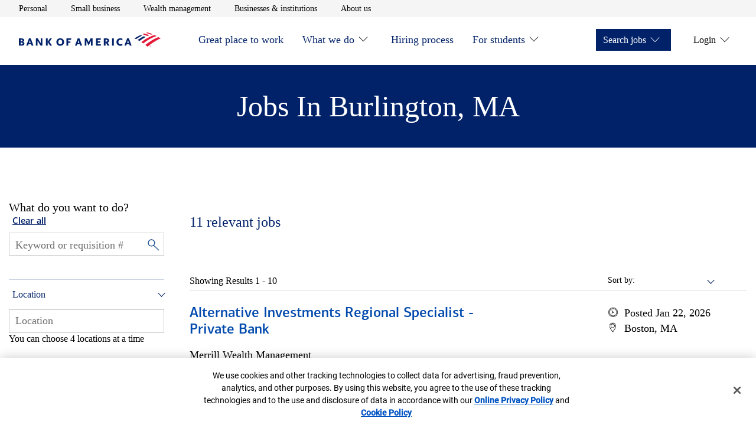

--- FILE ---
content_type: application/javascript;charset=utf-8
request_url: https://careers.bankofamerica.com/etc.clientlibs/careers/clientlibs/clientlib-dependencies.min.11c56c0e905bbcdd5fd676f1eb2e5539.js
body_size: 56663
content:
/*! jQuery v3.7.0 | (c) OpenJS Foundation and other contributors | jquery.org/license */
!function(e,t){"use strict";"object"==typeof module&&"object"==typeof module.exports?module.exports=e.document?t(e,!0):function(e){if(!e.document)throw new Error("jQuery requires a window with a document");return t(e)}:t(e)}("undefined"!=typeof window?window:this,function(ie,e){"use strict";var oe=[],r=Object.getPrototypeOf,ae=oe.slice,g=oe.flat?function(e){return oe.flat.call(e)}:function(e){return oe.concat.apply([],e)},s=oe.push,se=oe.indexOf,n={},i=n.toString,ue=n.hasOwnProperty,o=ue.toString,a=o.call(Object),le={},v=function(e){return"function"==typeof e&&"number"!=typeof e.nodeType&&"function"!=typeof e.item},y=function(e){return null!=e&&e===e.window},C=ie.document,u={type:!0,src:!0,nonce:!0,noModule:!0};function m(e,t,n){var r,i,o=(n=n||C).createElement("script");if(o.text=e,t)for(r in u)(i=t[r]||t.getAttribute&&t.getAttribute(r))&&o.setAttribute(r,i);n.head.appendChild(o).parentNode.removeChild(o)}function x(e){return null==e?e+"":"object"==typeof e||"function"==typeof e?n[i.call(e)]||"object":typeof e}var t="3.7.0",l=/HTML$/i,ce=function(e,t){return new ce.fn.init(e,t)};function c(e){var t=!!e&&"length"in e&&e.length,n=x(e);return!v(e)&&!y(e)&&("array"===n||0===t||"number"==typeof t&&0<t&&t-1 in e)}function fe(e,t){return e.nodeName&&e.nodeName.toLowerCase()===t.toLowerCase()}ce.fn=ce.prototype={jquery:t,constructor:ce,length:0,toArray:function(){return ae.call(this)},get:function(e){return null==e?ae.call(this):e<0?this[e+this.length]:this[e]},pushStack:function(e){var t=ce.merge(this.constructor(),e);return t.prevObject=this,t},each:function(e){return ce.each(this,e)},map:function(n){return this.pushStack(ce.map(this,function(e,t){return n.call(e,t,e)}))},slice:function(){return this.pushStack(ae.apply(this,arguments))},first:function(){return this.eq(0)},last:function(){return this.eq(-1)},even:function(){return this.pushStack(ce.grep(this,function(e,t){return(t+1)%2}))},odd:function(){return this.pushStack(ce.grep(this,function(e,t){return t%2}))},eq:function(e){var t=this.length,n=+e+(e<0?t:0);return this.pushStack(0<=n&&n<t?[this[n]]:[])},end:function(){return this.prevObject||this.constructor()},push:s,sort:oe.sort,splice:oe.splice},ce.extend=ce.fn.extend=function(){var e,t,n,r,i,o,a=arguments[0]||{},s=1,u=arguments.length,l=!1;for("boolean"==typeof a&&(l=a,a=arguments[s]||{},s++),"object"==typeof a||v(a)||(a={}),s===u&&(a=this,s--);s<u;s++)if(null!=(e=arguments[s]))for(t in e)r=e[t],"__proto__"!==t&&a!==r&&(l&&r&&(ce.isPlainObject(r)||(i=Array.isArray(r)))?(n=a[t],o=i&&!Array.isArray(n)?[]:i||ce.isPlainObject(n)?n:{},i=!1,a[t]=ce.extend(l,o,r)):void 0!==r&&(a[t]=r));return a},ce.extend({expando:"jQuery"+(t+Math.random()).replace(/\D/g,""),isReady:!0,error:function(e){throw new Error(e)},noop:function(){},isPlainObject:function(e){var t,n;return!(!e||"[object Object]"!==i.call(e))&&(!(t=r(e))||"function"==typeof(n=ue.call(t,"constructor")&&t.constructor)&&o.call(n)===a)},isEmptyObject:function(e){var t;for(t in e)return!1;return!0},globalEval:function(e,t,n){m(e,{nonce:t&&t.nonce},n)},each:function(e,t){var n,r=0;if(c(e)){for(n=e.length;r<n;r++)if(!1===t.call(e[r],r,e[r]))break}else for(r in e)if(!1===t.call(e[r],r,e[r]))break;return e},text:function(e){var t,n="",r=0,i=e.nodeType;if(i){if(1===i||9===i||11===i)return e.textContent;if(3===i||4===i)return e.nodeValue}else while(t=e[r++])n+=ce.text(t);return n},makeArray:function(e,t){var n=t||[];return null!=e&&(c(Object(e))?ce.merge(n,"string"==typeof e?[e]:e):s.call(n,e)),n},inArray:function(e,t,n){return null==t?-1:se.call(t,e,n)},isXMLDoc:function(e){var t=e&&e.namespaceURI,n=e&&(e.ownerDocument||e).documentElement;return!l.test(t||n&&n.nodeName||"HTML")},merge:function(e,t){for(var n=+t.length,r=0,i=e.length;r<n;r++)e[i++]=t[r];return e.length=i,e},grep:function(e,t,n){for(var r=[],i=0,o=e.length,a=!n;i<o;i++)!t(e[i],i)!==a&&r.push(e[i]);return r},map:function(e,t,n){var r,i,o=0,a=[];if(c(e))for(r=e.length;o<r;o++)null!=(i=t(e[o],o,n))&&a.push(i);else for(o in e)null!=(i=t(e[o],o,n))&&a.push(i);return g(a)},guid:1,support:le}),"function"==typeof Symbol&&(ce.fn[Symbol.iterator]=oe[Symbol.iterator]),ce.each("Boolean Number String Function Array Date RegExp Object Error Symbol".split(" "),function(e,t){n["[object "+t+"]"]=t.toLowerCase()});var pe=oe.pop,de=oe.sort,he=oe.splice,ge="[\\x20\\t\\r\\n\\f]",ve=new RegExp("^"+ge+"+|((?:^|[^\\\\])(?:\\\\.)*)"+ge+"+$","g");ce.contains=function(e,t){var n=t&&t.parentNode;return e===n||!(!n||1!==n.nodeType||!(e.contains?e.contains(n):e.compareDocumentPosition&&16&e.compareDocumentPosition(n)))};var f=/([\0-\x1f\x7f]|^-?\d)|^-$|[^\x80-\uFFFF\w-]/g;function p(e,t){return t?"\0"===e?"\ufffd":e.slice(0,-1)+"\\"+e.charCodeAt(e.length-1).toString(16)+" ":"\\"+e}ce.escapeSelector=function(e){return(e+"").replace(f,p)};var ye=C,me=s;!function(){var e,b,w,o,a,T,r,C,d,i,k=me,S=ce.expando,E=0,n=0,s=W(),c=W(),u=W(),h=W(),l=function(e,t){return e===t&&(a=!0),0},f="checked|selected|async|autofocus|autoplay|controls|defer|disabled|hidden|ismap|loop|multiple|open|readonly|required|scoped",t="(?:\\\\[\\da-fA-F]{1,6}"+ge+"?|\\\\[^\\r\\n\\f]|[\\w-]|[^\0-\\x7f])+",p="\\["+ge+"*("+t+")(?:"+ge+"*([*^$|!~]?=)"+ge+"*(?:'((?:\\\\.|[^\\\\'])*)'|\"((?:\\\\.|[^\\\\\"])*)\"|("+t+"))|)"+ge+"*\\]",g=":("+t+")(?:\\((('((?:\\\\.|[^\\\\'])*)'|\"((?:\\\\.|[^\\\\\"])*)\")|((?:\\\\.|[^\\\\()[\\]]|"+p+")*)|.*)\\)|)",v=new RegExp(ge+"+","g"),y=new RegExp("^"+ge+"*,"+ge+"*"),m=new RegExp("^"+ge+"*([>+~]|"+ge+")"+ge+"*"),x=new RegExp(ge+"|>"),j=new RegExp(g),A=new RegExp("^"+t+"$"),D={ID:new RegExp("^#("+t+")"),CLASS:new RegExp("^\\.("+t+")"),TAG:new RegExp("^("+t+"|[*])"),ATTR:new RegExp("^"+p),PSEUDO:new RegExp("^"+g),CHILD:new RegExp("^:(only|first|last|nth|nth-last)-(child|of-type)(?:\\("+ge+"*(even|odd|(([+-]|)(\\d*)n|)"+ge+"*(?:([+-]|)"+ge+"*(\\d+)|))"+ge+"*\\)|)","i"),bool:new RegExp("^(?:"+f+")$","i"),needsContext:new RegExp("^"+ge+"*[>+~]|:(even|odd|eq|gt|lt|nth|first|last)(?:\\("+ge+"*((?:-\\d)?\\d*)"+ge+"*\\)|)(?=[^-]|$)","i")},N=/^(?:input|select|textarea|button)$/i,q=/^h\d$/i,L=/^(?:#([\w-]+)|(\w+)|\.([\w-]+))$/,H=/[+~]/,O=new RegExp("\\\\[\\da-fA-F]{1,6}"+ge+"?|\\\\([^\\r\\n\\f])","g"),P=function(e,t){var n="0x"+e.slice(1)-65536;return t||(n<0?String.fromCharCode(n+65536):String.fromCharCode(n>>10|55296,1023&n|56320))},R=function(){V()},M=J(function(e){return!0===e.disabled&&fe(e,"fieldset")},{dir:"parentNode",next:"legend"});try{k.apply(oe=ae.call(ye.childNodes),ye.childNodes),oe[ye.childNodes.length].nodeType}catch(e){k={apply:function(e,t){me.apply(e,ae.call(t))},call:function(e){me.apply(e,ae.call(arguments,1))}}}function I(t,e,n,r){var i,o,a,s,u,l,c,f=e&&e.ownerDocument,p=e?e.nodeType:9;if(n=n||[],"string"!=typeof t||!t||1!==p&&9!==p&&11!==p)return n;if(!r&&(V(e),e=e||T,C)){if(11!==p&&(u=L.exec(t)))if(i=u[1]){if(9===p){if(!(a=e.getElementById(i)))return n;if(a.id===i)return k.call(n,a),n}else if(f&&(a=f.getElementById(i))&&I.contains(e,a)&&a.id===i)return k.call(n,a),n}else{if(u[2])return k.apply(n,e.getElementsByTagName(t)),n;if((i=u[3])&&e.getElementsByClassName)return k.apply(n,e.getElementsByClassName(i)),n}if(!(h[t+" "]||d&&d.test(t))){if(c=t,f=e,1===p&&(x.test(t)||m.test(t))){(f=H.test(t)&&z(e.parentNode)||e)==e&&le.scope||((s=e.getAttribute("id"))?s=ce.escapeSelector(s):e.setAttribute("id",s=S)),o=(l=Y(t)).length;while(o--)l[o]=(s?"#"+s:":scope")+" "+Q(l[o]);c=l.join(",")}try{return k.apply(n,f.querySelectorAll(c)),n}catch(e){h(t,!0)}finally{s===S&&e.removeAttribute("id")}}}return re(t.replace(ve,"$1"),e,n,r)}function W(){var r=[];return function e(t,n){return r.push(t+" ")>b.cacheLength&&delete e[r.shift()],e[t+" "]=n}}function F(e){return e[S]=!0,e}function $(e){var t=T.createElement("fieldset");try{return!!e(t)}catch(e){return!1}finally{t.parentNode&&t.parentNode.removeChild(t),t=null}}function B(t){return function(e){return fe(e,"input")&&e.type===t}}function _(t){return function(e){return(fe(e,"input")||fe(e,"button"))&&e.type===t}}function X(t){return function(e){return"form"in e?e.parentNode&&!1===e.disabled?"label"in e?"label"in e.parentNode?e.parentNode.disabled===t:e.disabled===t:e.isDisabled===t||e.isDisabled!==!t&&M(e)===t:e.disabled===t:"label"in e&&e.disabled===t}}function U(a){return F(function(o){return o=+o,F(function(e,t){var n,r=a([],e.length,o),i=r.length;while(i--)e[n=r[i]]&&(e[n]=!(t[n]=e[n]))})})}function z(e){return e&&"undefined"!=typeof e.getElementsByTagName&&e}function V(e){var t,n=e?e.ownerDocument||e:ye;return n!=T&&9===n.nodeType&&n.documentElement&&(r=(T=n).documentElement,C=!ce.isXMLDoc(T),i=r.matches||r.webkitMatchesSelector||r.msMatchesSelector,ye!=T&&(t=T.defaultView)&&t.top!==t&&t.addEventListener("unload",R),le.getById=$(function(e){return r.appendChild(e).id=ce.expando,!T.getElementsByName||!T.getElementsByName(ce.expando).length}),le.disconnectedMatch=$(function(e){return i.call(e,"*")}),le.scope=$(function(){return T.querySelectorAll(":scope")}),le.cssHas=$(function(){try{return T.querySelector(":has(*,:jqfake)"),!1}catch(e){return!0}}),le.getById?(b.filter.ID=function(e){var t=e.replace(O,P);return function(e){return e.getAttribute("id")===t}},b.find.ID=function(e,t){if("undefined"!=typeof t.getElementById&&C){var n=t.getElementById(e);return n?[n]:[]}}):(b.filter.ID=function(e){var n=e.replace(O,P);return function(e){var t="undefined"!=typeof e.getAttributeNode&&e.getAttributeNode("id");return t&&t.value===n}},b.find.ID=function(e,t){if("undefined"!=typeof t.getElementById&&C){var n,r,i,o=t.getElementById(e);if(o){if((n=o.getAttributeNode("id"))&&n.value===e)return[o];i=t.getElementsByName(e),r=0;while(o=i[r++])if((n=o.getAttributeNode("id"))&&n.value===e)return[o]}return[]}}),b.find.TAG=function(e,t){return"undefined"!=typeof t.getElementsByTagName?t.getElementsByTagName(e):t.querySelectorAll(e)},b.find.CLASS=function(e,t){if("undefined"!=typeof t.getElementsByClassName&&C)return t.getElementsByClassName(e)},d=[],$(function(e){var t;r.appendChild(e).innerHTML="<a id='"+S+"' href='' disabled='disabled'></a><select id='"+S+"-\r\\' disabled='disabled'><option selected=''></option></select>",e.querySelectorAll("[selected]").length||d.push("\\["+ge+"*(?:value|"+f+")"),e.querySelectorAll("[id~="+S+"-]").length||d.push("~="),e.querySelectorAll("a#"+S+"+*").length||d.push(".#.+[+~]"),e.querySelectorAll(":checked").length||d.push(":checked"),(t=T.createElement("input")).setAttribute("type","hidden"),e.appendChild(t).setAttribute("name","D"),r.appendChild(e).disabled=!0,2!==e.querySelectorAll(":disabled").length&&d.push(":enabled",":disabled"),(t=T.createElement("input")).setAttribute("name",""),e.appendChild(t),e.querySelectorAll("[name='']").length||d.push("\\["+ge+"*name"+ge+"*="+ge+"*(?:''|\"\")")}),le.cssHas||d.push(":has"),d=d.length&&new RegExp(d.join("|")),l=function(e,t){if(e===t)return a=!0,0;var n=!e.compareDocumentPosition-!t.compareDocumentPosition;return n||(1&(n=(e.ownerDocument||e)==(t.ownerDocument||t)?e.compareDocumentPosition(t):1)||!le.sortDetached&&t.compareDocumentPosition(e)===n?e===T||e.ownerDocument==ye&&I.contains(ye,e)?-1:t===T||t.ownerDocument==ye&&I.contains(ye,t)?1:o?se.call(o,e)-se.call(o,t):0:4&n?-1:1)}),T}for(e in I.matches=function(e,t){return I(e,null,null,t)},I.matchesSelector=function(e,t){if(V(e),C&&!h[t+" "]&&(!d||!d.test(t)))try{var n=i.call(e,t);if(n||le.disconnectedMatch||e.document&&11!==e.document.nodeType)return n}catch(e){h(t,!0)}return 0<I(t,T,null,[e]).length},I.contains=function(e,t){return(e.ownerDocument||e)!=T&&V(e),ce.contains(e,t)},I.attr=function(e,t){(e.ownerDocument||e)!=T&&V(e);var n=b.attrHandle[t.toLowerCase()],r=n&&ue.call(b.attrHandle,t.toLowerCase())?n(e,t,!C):void 0;return void 0!==r?r:e.getAttribute(t)},I.error=function(e){throw new Error("Syntax error, unrecognized expression: "+e)},ce.uniqueSort=function(e){var t,n=[],r=0,i=0;if(a=!le.sortStable,o=!le.sortStable&&ae.call(e,0),de.call(e,l),a){while(t=e[i++])t===e[i]&&(r=n.push(i));while(r--)he.call(e,n[r],1)}return o=null,e},ce.fn.uniqueSort=function(){return this.pushStack(ce.uniqueSort(ae.apply(this)))},(b=ce.expr={cacheLength:50,createPseudo:F,match:D,attrHandle:{},find:{},relative:{">":{dir:"parentNode",first:!0}," ":{dir:"parentNode"},"+":{dir:"previousSibling",first:!0},"~":{dir:"previousSibling"}},preFilter:{ATTR:function(e){return e[1]=e[1].replace(O,P),e[3]=(e[3]||e[4]||e[5]||"").replace(O,P),"~="===e[2]&&(e[3]=" "+e[3]+" "),e.slice(0,4)},CHILD:function(e){return e[1]=e[1].toLowerCase(),"nth"===e[1].slice(0,3)?(e[3]||I.error(e[0]),e[4]=+(e[4]?e[5]+(e[6]||1):2*("even"===e[3]||"odd"===e[3])),e[5]=+(e[7]+e[8]||"odd"===e[3])):e[3]&&I.error(e[0]),e},PSEUDO:function(e){var t,n=!e[6]&&e[2];return D.CHILD.test(e[0])?null:(e[3]?e[2]=e[4]||e[5]||"":n&&j.test(n)&&(t=Y(n,!0))&&(t=n.indexOf(")",n.length-t)-n.length)&&(e[0]=e[0].slice(0,t),e[2]=n.slice(0,t)),e.slice(0,3))}},filter:{TAG:function(e){var t=e.replace(O,P).toLowerCase();return"*"===e?function(){return!0}:function(e){return fe(e,t)}},CLASS:function(e){var t=s[e+" "];return t||(t=new RegExp("(^|"+ge+")"+e+"("+ge+"|$)"))&&s(e,function(e){return t.test("string"==typeof e.className&&e.className||"undefined"!=typeof e.getAttribute&&e.getAttribute("class")||"")})},ATTR:function(n,r,i){return function(e){var t=I.attr(e,n);return null==t?"!="===r:!r||(t+="","="===r?t===i:"!="===r?t!==i:"^="===r?i&&0===t.indexOf(i):"*="===r?i&&-1<t.indexOf(i):"$="===r?i&&t.slice(-i.length)===i:"~="===r?-1<(" "+t.replace(v," ")+" ").indexOf(i):"|="===r&&(t===i||t.slice(0,i.length+1)===i+"-"))}},CHILD:function(d,e,t,h,g){var v="nth"!==d.slice(0,3),y="last"!==d.slice(-4),m="of-type"===e;return 1===h&&0===g?function(e){return!!e.parentNode}:function(e,t,n){var r,i,o,a,s,u=v!==y?"nextSibling":"previousSibling",l=e.parentNode,c=m&&e.nodeName.toLowerCase(),f=!n&&!m,p=!1;if(l){if(v){while(u){o=e;while(o=o[u])if(m?fe(o,c):1===o.nodeType)return!1;s=u="only"===d&&!s&&"nextSibling"}return!0}if(s=[y?l.firstChild:l.lastChild],y&&f){p=(a=(r=(i=l[S]||(l[S]={}))[d]||[])[0]===E&&r[1])&&r[2],o=a&&l.childNodes[a];while(o=++a&&o&&o[u]||(p=a=0)||s.pop())if(1===o.nodeType&&++p&&o===e){i[d]=[E,a,p];break}}else if(f&&(p=a=(r=(i=e[S]||(e[S]={}))[d]||[])[0]===E&&r[1]),!1===p)while(o=++a&&o&&o[u]||(p=a=0)||s.pop())if((m?fe(o,c):1===o.nodeType)&&++p&&(f&&((i=o[S]||(o[S]={}))[d]=[E,p]),o===e))break;return(p-=g)===h||p%h==0&&0<=p/h}}},PSEUDO:function(e,o){var t,a=b.pseudos[e]||b.setFilters[e.toLowerCase()]||I.error("unsupported pseudo: "+e);return a[S]?a(o):1<a.length?(t=[e,e,"",o],b.setFilters.hasOwnProperty(e.toLowerCase())?F(function(e,t){var n,r=a(e,o),i=r.length;while(i--)e[n=se.call(e,r[i])]=!(t[n]=r[i])}):function(e){return a(e,0,t)}):a}},pseudos:{not:F(function(e){var r=[],i=[],s=ne(e.replace(ve,"$1"));return s[S]?F(function(e,t,n,r){var i,o=s(e,null,r,[]),a=e.length;while(a--)(i=o[a])&&(e[a]=!(t[a]=i))}):function(e,t,n){return r[0]=e,s(r,null,n,i),r[0]=null,!i.pop()}}),has:F(function(t){return function(e){return 0<I(t,e).length}}),contains:F(function(t){return t=t.replace(O,P),function(e){return-1<(e.textContent||ce.text(e)).indexOf(t)}}),lang:F(function(n){return A.test(n||"")||I.error("unsupported lang: "+n),n=n.replace(O,P).toLowerCase(),function(e){var t;do{if(t=C?e.lang:e.getAttribute("xml:lang")||e.getAttribute("lang"))return(t=t.toLowerCase())===n||0===t.indexOf(n+"-")}while((e=e.parentNode)&&1===e.nodeType);return!1}}),target:function(e){var t=ie.location&&ie.location.hash;return t&&t.slice(1)===e.id},root:function(e){return e===r},focus:function(e){return e===function(){try{return T.activeElement}catch(e){}}()&&T.hasFocus()&&!!(e.type||e.href||~e.tabIndex)},enabled:X(!1),disabled:X(!0),checked:function(e){return fe(e,"input")&&!!e.checked||fe(e,"option")&&!!e.selected},selected:function(e){return e.parentNode&&e.parentNode.selectedIndex,!0===e.selected},empty:function(e){for(e=e.firstChild;e;e=e.nextSibling)if(e.nodeType<6)return!1;return!0},parent:function(e){return!b.pseudos.empty(e)},header:function(e){return q.test(e.nodeName)},input:function(e){return N.test(e.nodeName)},button:function(e){return fe(e,"input")&&"button"===e.type||fe(e,"button")},text:function(e){var t;return fe(e,"input")&&"text"===e.type&&(null==(t=e.getAttribute("type"))||"text"===t.toLowerCase())},first:U(function(){return[0]}),last:U(function(e,t){return[t-1]}),eq:U(function(e,t,n){return[n<0?n+t:n]}),even:U(function(e,t){for(var n=0;n<t;n+=2)e.push(n);return e}),odd:U(function(e,t){for(var n=1;n<t;n+=2)e.push(n);return e}),lt:U(function(e,t,n){var r;for(r=n<0?n+t:t<n?t:n;0<=--r;)e.push(r);return e}),gt:U(function(e,t,n){for(var r=n<0?n+t:n;++r<t;)e.push(r);return e})}}).pseudos.nth=b.pseudos.eq,{radio:!0,checkbox:!0,file:!0,password:!0,image:!0})b.pseudos[e]=B(e);for(e in{submit:!0,reset:!0})b.pseudos[e]=_(e);function G(){}function Y(e,t){var n,r,i,o,a,s,u,l=c[e+" "];if(l)return t?0:l.slice(0);a=e,s=[],u=b.preFilter;while(a){for(o in n&&!(r=y.exec(a))||(r&&(a=a.slice(r[0].length)||a),s.push(i=[])),n=!1,(r=m.exec(a))&&(n=r.shift(),i.push({value:n,type:r[0].replace(ve," ")}),a=a.slice(n.length)),b.filter)!(r=D[o].exec(a))||u[o]&&!(r=u[o](r))||(n=r.shift(),i.push({value:n,type:o,matches:r}),a=a.slice(n.length));if(!n)break}return t?a.length:a?I.error(e):c(e,s).slice(0)}function Q(e){for(var t=0,n=e.length,r="";t<n;t++)r+=e[t].value;return r}function J(a,e,t){var s=e.dir,u=e.next,l=u||s,c=t&&"parentNode"===l,f=n++;return e.first?function(e,t,n){while(e=e[s])if(1===e.nodeType||c)return a(e,t,n);return!1}:function(e,t,n){var r,i,o=[E,f];if(n){while(e=e[s])if((1===e.nodeType||c)&&a(e,t,n))return!0}else while(e=e[s])if(1===e.nodeType||c)if(i=e[S]||(e[S]={}),u&&fe(e,u))e=e[s]||e;else{if((r=i[l])&&r[0]===E&&r[1]===f)return o[2]=r[2];if((i[l]=o)[2]=a(e,t,n))return!0}return!1}}function K(i){return 1<i.length?function(e,t,n){var r=i.length;while(r--)if(!i[r](e,t,n))return!1;return!0}:i[0]}function Z(e,t,n,r,i){for(var o,a=[],s=0,u=e.length,l=null!=t;s<u;s++)(o=e[s])&&(n&&!n(o,r,i)||(a.push(o),l&&t.push(s)));return a}function ee(d,h,g,v,y,e){return v&&!v[S]&&(v=ee(v)),y&&!y[S]&&(y=ee(y,e)),F(function(e,t,n,r){var i,o,a,s,u=[],l=[],c=t.length,f=e||function(e,t,n){for(var r=0,i=t.length;r<i;r++)I(e,t[r],n);return n}(h||"*",n.nodeType?[n]:n,[]),p=!d||!e&&h?f:Z(f,u,d,n,r);if(g?g(p,s=y||(e?d:c||v)?[]:t,n,r):s=p,v){i=Z(s,l),v(i,[],n,r),o=i.length;while(o--)(a=i[o])&&(s[l[o]]=!(p[l[o]]=a))}if(e){if(y||d){if(y){i=[],o=s.length;while(o--)(a=s[o])&&i.push(p[o]=a);y(null,s=[],i,r)}o=s.length;while(o--)(a=s[o])&&-1<(i=y?se.call(e,a):u[o])&&(e[i]=!(t[i]=a))}}else s=Z(s===t?s.splice(c,s.length):s),y?y(null,t,s,r):k.apply(t,s)})}function te(e){for(var i,t,n,r=e.length,o=b.relative[e[0].type],a=o||b.relative[" "],s=o?1:0,u=J(function(e){return e===i},a,!0),l=J(function(e){return-1<se.call(i,e)},a,!0),c=[function(e,t,n){var r=!o&&(n||t!=w)||((i=t).nodeType?u(e,t,n):l(e,t,n));return i=null,r}];s<r;s++)if(t=b.relative[e[s].type])c=[J(K(c),t)];else{if((t=b.filter[e[s].type].apply(null,e[s].matches))[S]){for(n=++s;n<r;n++)if(b.relative[e[n].type])break;return ee(1<s&&K(c),1<s&&Q(e.slice(0,s-1).concat({value:" "===e[s-2].type?"*":""})).replace(ve,"$1"),t,s<n&&te(e.slice(s,n)),n<r&&te(e=e.slice(n)),n<r&&Q(e))}c.push(t)}return K(c)}function ne(e,t){var n,v,y,m,x,r,i=[],o=[],a=u[e+" "];if(!a){t||(t=Y(e)),n=t.length;while(n--)(a=te(t[n]))[S]?i.push(a):o.push(a);(a=u(e,(v=o,m=0<(y=i).length,x=0<v.length,r=function(e,t,n,r,i){var o,a,s,u=0,l="0",c=e&&[],f=[],p=w,d=e||x&&b.find.TAG("*",i),h=E+=null==p?1:Math.random()||.1,g=d.length;for(i&&(w=t==T||t||i);l!==g&&null!=(o=d[l]);l++){if(x&&o){a=0,t||o.ownerDocument==T||(V(o),n=!C);while(s=v[a++])if(s(o,t||T,n)){k.call(r,o);break}i&&(E=h)}m&&((o=!s&&o)&&u--,e&&c.push(o))}if(u+=l,m&&l!==u){a=0;while(s=y[a++])s(c,f,t,n);if(e){if(0<u)while(l--)c[l]||f[l]||(f[l]=pe.call(r));f=Z(f)}k.apply(r,f),i&&!e&&0<f.length&&1<u+y.length&&ce.uniqueSort(r)}return i&&(E=h,w=p),c},m?F(r):r))).selector=e}return a}function re(e,t,n,r){var i,o,a,s,u,l="function"==typeof e&&e,c=!r&&Y(e=l.selector||e);if(n=n||[],1===c.length){if(2<(o=c[0]=c[0].slice(0)).length&&"ID"===(a=o[0]).type&&9===t.nodeType&&C&&b.relative[o[1].type]){if(!(t=(b.find.ID(a.matches[0].replace(O,P),t)||[])[0]))return n;l&&(t=t.parentNode),e=e.slice(o.shift().value.length)}i=D.needsContext.test(e)?0:o.length;while(i--){if(a=o[i],b.relative[s=a.type])break;if((u=b.find[s])&&(r=u(a.matches[0].replace(O,P),H.test(o[0].type)&&z(t.parentNode)||t))){if(o.splice(i,1),!(e=r.length&&Q(o)))return k.apply(n,r),n;break}}}return(l||ne(e,c))(r,t,!C,n,!t||H.test(e)&&z(t.parentNode)||t),n}G.prototype=b.filters=b.pseudos,b.setFilters=new G,le.sortStable=S.split("").sort(l).join("")===S,V(),le.sortDetached=$(function(e){return 1&e.compareDocumentPosition(T.createElement("fieldset"))}),ce.find=I,ce.expr[":"]=ce.expr.pseudos,ce.unique=ce.uniqueSort,I.compile=ne,I.select=re,I.setDocument=V,I.escape=ce.escapeSelector,I.getText=ce.text,I.isXML=ce.isXMLDoc,I.selectors=ce.expr,I.support=ce.support,I.uniqueSort=ce.uniqueSort}();var d=function(e,t,n){var r=[],i=void 0!==n;while((e=e[t])&&9!==e.nodeType)if(1===e.nodeType){if(i&&ce(e).is(n))break;r.push(e)}return r},h=function(e,t){for(var n=[];e;e=e.nextSibling)1===e.nodeType&&e!==t&&n.push(e);return n},b=ce.expr.match.needsContext,w=/^<([a-z][^\/\0>:\x20\t\r\n\f]*)[\x20\t\r\n\f]*\/?>(?:<\/\1>|)$/i;function T(e,n,r){return v(n)?ce.grep(e,function(e,t){return!!n.call(e,t,e)!==r}):n.nodeType?ce.grep(e,function(e){return e===n!==r}):"string"!=typeof n?ce.grep(e,function(e){return-1<se.call(n,e)!==r}):ce.filter(n,e,r)}ce.filter=function(e,t,n){var r=t[0];return n&&(e=":not("+e+")"),1===t.length&&1===r.nodeType?ce.find.matchesSelector(r,e)?[r]:[]:ce.find.matches(e,ce.grep(t,function(e){return 1===e.nodeType}))},ce.fn.extend({find:function(e){var t,n,r=this.length,i=this;if("string"!=typeof e)return this.pushStack(ce(e).filter(function(){for(t=0;t<r;t++)if(ce.contains(i[t],this))return!0}));for(n=this.pushStack([]),t=0;t<r;t++)ce.find(e,i[t],n);return 1<r?ce.uniqueSort(n):n},filter:function(e){return this.pushStack(T(this,e||[],!1))},not:function(e){return this.pushStack(T(this,e||[],!0))},is:function(e){return!!T(this,"string"==typeof e&&b.test(e)?ce(e):e||[],!1).length}});var k,S=/^(?:\s*(<[\w\W]+>)[^>]*|#([\w-]+))$/;(ce.fn.init=function(e,t,n){var r,i;if(!e)return this;if(n=n||k,"string"==typeof e){if(!(r="<"===e[0]&&">"===e[e.length-1]&&3<=e.length?[null,e,null]:S.exec(e))||!r[1]&&t)return!t||t.jquery?(t||n).find(e):this.constructor(t).find(e);if(r[1]){if(t=t instanceof ce?t[0]:t,ce.merge(this,ce.parseHTML(r[1],t&&t.nodeType?t.ownerDocument||t:C,!0)),w.test(r[1])&&ce.isPlainObject(t))for(r in t)v(this[r])?this[r](t[r]):this.attr(r,t[r]);return this}return(i=C.getElementById(r[2]))&&(this[0]=i,this.length=1),this}return e.nodeType?(this[0]=e,this.length=1,this):v(e)?void 0!==n.ready?n.ready(e):e(ce):ce.makeArray(e,this)}).prototype=ce.fn,k=ce(C);var E=/^(?:parents|prev(?:Until|All))/,j={children:!0,contents:!0,next:!0,prev:!0};function A(e,t){while((e=e[t])&&1!==e.nodeType);return e}ce.fn.extend({has:function(e){var t=ce(e,this),n=t.length;return this.filter(function(){for(var e=0;e<n;e++)if(ce.contains(this,t[e]))return!0})},closest:function(e,t){var n,r=0,i=this.length,o=[],a="string"!=typeof e&&ce(e);if(!b.test(e))for(;r<i;r++)for(n=this[r];n&&n!==t;n=n.parentNode)if(n.nodeType<11&&(a?-1<a.index(n):1===n.nodeType&&ce.find.matchesSelector(n,e))){o.push(n);break}return this.pushStack(1<o.length?ce.uniqueSort(o):o)},index:function(e){return e?"string"==typeof e?se.call(ce(e),this[0]):se.call(this,e.jquery?e[0]:e):this[0]&&this[0].parentNode?this.first().prevAll().length:-1},add:function(e,t){return this.pushStack(ce.uniqueSort(ce.merge(this.get(),ce(e,t))))},addBack:function(e){return this.add(null==e?this.prevObject:this.prevObject.filter(e))}}),ce.each({parent:function(e){var t=e.parentNode;return t&&11!==t.nodeType?t:null},parents:function(e){return d(e,"parentNode")},parentsUntil:function(e,t,n){return d(e,"parentNode",n)},next:function(e){return A(e,"nextSibling")},prev:function(e){return A(e,"previousSibling")},nextAll:function(e){return d(e,"nextSibling")},prevAll:function(e){return d(e,"previousSibling")},nextUntil:function(e,t,n){return d(e,"nextSibling",n)},prevUntil:function(e,t,n){return d(e,"previousSibling",n)},siblings:function(e){return h((e.parentNode||{}).firstChild,e)},children:function(e){return h(e.firstChild)},contents:function(e){return null!=e.contentDocument&&r(e.contentDocument)?e.contentDocument:(fe(e,"template")&&(e=e.content||e),ce.merge([],e.childNodes))}},function(r,i){ce.fn[r]=function(e,t){var n=ce.map(this,i,e);return"Until"!==r.slice(-5)&&(t=e),t&&"string"==typeof t&&(n=ce.filter(t,n)),1<this.length&&(j[r]||ce.uniqueSort(n),E.test(r)&&n.reverse()),this.pushStack(n)}});var D=/[^\x20\t\r\n\f]+/g;function N(e){return e}function q(e){throw e}function L(e,t,n,r){var i;try{e&&v(i=e.promise)?i.call(e).done(t).fail(n):e&&v(i=e.then)?i.call(e,t,n):t.apply(void 0,[e].slice(r))}catch(e){n.apply(void 0,[e])}}ce.Callbacks=function(r){var e,n;r="string"==typeof r?(e=r,n={},ce.each(e.match(D)||[],function(e,t){n[t]=!0}),n):ce.extend({},r);var i,t,o,a,s=[],u=[],l=-1,c=function(){for(a=a||r.once,o=i=!0;u.length;l=-1){t=u.shift();while(++l<s.length)!1===s[l].apply(t[0],t[1])&&r.stopOnFalse&&(l=s.length,t=!1)}r.memory||(t=!1),i=!1,a&&(s=t?[]:"")},f={add:function(){return s&&(t&&!i&&(l=s.length-1,u.push(t)),function n(e){ce.each(e,function(e,t){v(t)?r.unique&&f.has(t)||s.push(t):t&&t.length&&"string"!==x(t)&&n(t)})}(arguments),t&&!i&&c()),this},remove:function(){return ce.each(arguments,function(e,t){var n;while(-1<(n=ce.inArray(t,s,n)))s.splice(n,1),n<=l&&l--}),this},has:function(e){return e?-1<ce.inArray(e,s):0<s.length},empty:function(){return s&&(s=[]),this},disable:function(){return a=u=[],s=t="",this},disabled:function(){return!s},lock:function(){return a=u=[],t||i||(s=t=""),this},locked:function(){return!!a},fireWith:function(e,t){return a||(t=[e,(t=t||[]).slice?t.slice():t],u.push(t),i||c()),this},fire:function(){return f.fireWith(this,arguments),this},fired:function(){return!!o}};return f},ce.extend({Deferred:function(e){var o=[["notify","progress",ce.Callbacks("memory"),ce.Callbacks("memory"),2],["resolve","done",ce.Callbacks("once memory"),ce.Callbacks("once memory"),0,"resolved"],["reject","fail",ce.Callbacks("once memory"),ce.Callbacks("once memory"),1,"rejected"]],i="pending",a={state:function(){return i},always:function(){return s.done(arguments).fail(arguments),this},"catch":function(e){return a.then(null,e)},pipe:function(){var i=arguments;return ce.Deferred(function(r){ce.each(o,function(e,t){var n=v(i[t[4]])&&i[t[4]];s[t[1]](function(){var e=n&&n.apply(this,arguments);e&&v(e.promise)?e.promise().progress(r.notify).done(r.resolve).fail(r.reject):r[t[0]+"With"](this,n?[e]:arguments)})}),i=null}).promise()},then:function(t,n,r){var u=0;function l(i,o,a,s){return function(){var n=this,r=arguments,e=function(){var e,t;if(!(i<u)){if((e=a.apply(n,r))===o.promise())throw new TypeError("Thenable self-resolution");t=e&&("object"==typeof e||"function"==typeof e)&&e.then,v(t)?s?t.call(e,l(u,o,N,s),l(u,o,q,s)):(u++,t.call(e,l(u,o,N,s),l(u,o,q,s),l(u,o,N,o.notifyWith))):(a!==N&&(n=void 0,r=[e]),(s||o.resolveWith)(n,r))}},t=s?e:function(){try{e()}catch(e){ce.Deferred.exceptionHook&&ce.Deferred.exceptionHook(e,t.error),u<=i+1&&(a!==q&&(n=void 0,r=[e]),o.rejectWith(n,r))}};i?t():(ce.Deferred.getErrorHook?t.error=ce.Deferred.getErrorHook():ce.Deferred.getStackHook&&(t.error=ce.Deferred.getStackHook()),ie.setTimeout(t))}}return ce.Deferred(function(e){o[0][3].add(l(0,e,v(r)?r:N,e.notifyWith)),o[1][3].add(l(0,e,v(t)?t:N)),o[2][3].add(l(0,e,v(n)?n:q))}).promise()},promise:function(e){return null!=e?ce.extend(e,a):a}},s={};return ce.each(o,function(e,t){var n=t[2],r=t[5];a[t[1]]=n.add,r&&n.add(function(){i=r},o[3-e][2].disable,o[3-e][3].disable,o[0][2].lock,o[0][3].lock),n.add(t[3].fire),s[t[0]]=function(){return s[t[0]+"With"](this===s?void 0:this,arguments),this},s[t[0]+"With"]=n.fireWith}),a.promise(s),e&&e.call(s,s),s},when:function(e){var n=arguments.length,t=n,r=Array(t),i=ae.call(arguments),o=ce.Deferred(),a=function(t){return function(e){r[t]=this,i[t]=1<arguments.length?ae.call(arguments):e,--n||o.resolveWith(r,i)}};if(n<=1&&(L(e,o.done(a(t)).resolve,o.reject,!n),"pending"===o.state()||v(i[t]&&i[t].then)))return o.then();while(t--)L(i[t],a(t),o.reject);return o.promise()}});var H=/^(Eval|Internal|Range|Reference|Syntax|Type|URI)Error$/;ce.Deferred.exceptionHook=function(e,t){ie.console&&ie.console.warn&&e&&H.test(e.name)&&ie.console.warn("jQuery.Deferred exception: "+e.message,e.stack,t)},ce.readyException=function(e){ie.setTimeout(function(){throw e})};var O=ce.Deferred();function P(){C.removeEventListener("DOMContentLoaded",P),ie.removeEventListener("load",P),ce.ready()}ce.fn.ready=function(e){return O.then(e)["catch"](function(e){ce.readyException(e)}),this},ce.extend({isReady:!1,readyWait:1,ready:function(e){(!0===e?--ce.readyWait:ce.isReady)||(ce.isReady=!0)!==e&&0<--ce.readyWait||O.resolveWith(C,[ce])}}),ce.ready.then=O.then,"complete"===C.readyState||"loading"!==C.readyState&&!C.documentElement.doScroll?ie.setTimeout(ce.ready):(C.addEventListener("DOMContentLoaded",P),ie.addEventListener("load",P));var R=function(e,t,n,r,i,o,a){var s=0,u=e.length,l=null==n;if("object"===x(n))for(s in i=!0,n)R(e,t,s,n[s],!0,o,a);else if(void 0!==r&&(i=!0,v(r)||(a=!0),l&&(a?(t.call(e,r),t=null):(l=t,t=function(e,t,n){return l.call(ce(e),n)})),t))for(;s<u;s++)t(e[s],n,a?r:r.call(e[s],s,t(e[s],n)));return i?e:l?t.call(e):u?t(e[0],n):o},M=/^-ms-/,I=/-([a-z])/g;function W(e,t){return t.toUpperCase()}function F(e){return e.replace(M,"ms-").replace(I,W)}var $=function(e){return 1===e.nodeType||9===e.nodeType||!+e.nodeType};function B(){this.expando=ce.expando+B.uid++}B.uid=1,B.prototype={cache:function(e){var t=e[this.expando];return t||(t={},$(e)&&(e.nodeType?e[this.expando]=t:Object.defineProperty(e,this.expando,{value:t,configurable:!0}))),t},set:function(e,t,n){var r,i=this.cache(e);if("string"==typeof t)i[F(t)]=n;else for(r in t)i[F(r)]=t[r];return i},get:function(e,t){return void 0===t?this.cache(e):e[this.expando]&&e[this.expando][F(t)]},access:function(e,t,n){return void 0===t||t&&"string"==typeof t&&void 0===n?this.get(e,t):(this.set(e,t,n),void 0!==n?n:t)},remove:function(e,t){var n,r=e[this.expando];if(void 0!==r){if(void 0!==t){n=(t=Array.isArray(t)?t.map(F):(t=F(t))in r?[t]:t.match(D)||[]).length;while(n--)delete r[t[n]]}(void 0===t||ce.isEmptyObject(r))&&(e.nodeType?e[this.expando]=void 0:delete e[this.expando])}},hasData:function(e){var t=e[this.expando];return void 0!==t&&!ce.isEmptyObject(t)}};var _=new B,X=new B,U=/^(?:\{[\w\W]*\}|\[[\w\W]*\])$/,z=/[A-Z]/g;function V(e,t,n){var r,i;if(void 0===n&&1===e.nodeType)if(r="data-"+t.replace(z,"-$&").toLowerCase(),"string"==typeof(n=e.getAttribute(r))){try{n="true"===(i=n)||"false"!==i&&("null"===i?null:i===+i+""?+i:U.test(i)?JSON.parse(i):i)}catch(e){}X.set(e,t,n)}else n=void 0;return n}ce.extend({hasData:function(e){return X.hasData(e)||_.hasData(e)},data:function(e,t,n){return X.access(e,t,n)},removeData:function(e,t){X.remove(e,t)},_data:function(e,t,n){return _.access(e,t,n)},_removeData:function(e,t){_.remove(e,t)}}),ce.fn.extend({data:function(n,e){var t,r,i,o=this[0],a=o&&o.attributes;if(void 0===n){if(this.length&&(i=X.get(o),1===o.nodeType&&!_.get(o,"hasDataAttrs"))){t=a.length;while(t--)a[t]&&0===(r=a[t].name).indexOf("data-")&&(r=F(r.slice(5)),V(o,r,i[r]));_.set(o,"hasDataAttrs",!0)}return i}return"object"==typeof n?this.each(function(){X.set(this,n)}):R(this,function(e){var t;if(o&&void 0===e)return void 0!==(t=X.get(o,n))?t:void 0!==(t=V(o,n))?t:void 0;this.each(function(){X.set(this,n,e)})},null,e,1<arguments.length,null,!0)},removeData:function(e){return this.each(function(){X.remove(this,e)})}}),ce.extend({queue:function(e,t,n){var r;if(e)return t=(t||"fx")+"queue",r=_.get(e,t),n&&(!r||Array.isArray(n)?r=_.access(e,t,ce.makeArray(n)):r.push(n)),r||[]},dequeue:function(e,t){t=t||"fx";var n=ce.queue(e,t),r=n.length,i=n.shift(),o=ce._queueHooks(e,t);"inprogress"===i&&(i=n.shift(),r--),i&&("fx"===t&&n.unshift("inprogress"),delete o.stop,i.call(e,function(){ce.dequeue(e,t)},o)),!r&&o&&o.empty.fire()},_queueHooks:function(e,t){var n=t+"queueHooks";return _.get(e,n)||_.access(e,n,{empty:ce.Callbacks("once memory").add(function(){_.remove(e,[t+"queue",n])})})}}),ce.fn.extend({queue:function(t,n){var e=2;return"string"!=typeof t&&(n=t,t="fx",e--),arguments.length<e?ce.queue(this[0],t):void 0===n?this:this.each(function(){var e=ce.queue(this,t,n);ce._queueHooks(this,t),"fx"===t&&"inprogress"!==e[0]&&ce.dequeue(this,t)})},dequeue:function(e){return this.each(function(){ce.dequeue(this,e)})},clearQueue:function(e){return this.queue(e||"fx",[])},promise:function(e,t){var n,r=1,i=ce.Deferred(),o=this,a=this.length,s=function(){--r||i.resolveWith(o,[o])};"string"!=typeof e&&(t=e,e=void 0),e=e||"fx";while(a--)(n=_.get(o[a],e+"queueHooks"))&&n.empty&&(r++,n.empty.add(s));return s(),i.promise(t)}});var G=/[+-]?(?:\d*\.|)\d+(?:[eE][+-]?\d+|)/.source,Y=new RegExp("^(?:([+-])=|)("+G+")([a-z%]*)$","i"),Q=["Top","Right","Bottom","Left"],J=C.documentElement,K=function(e){return ce.contains(e.ownerDocument,e)},Z={composed:!0};J.getRootNode&&(K=function(e){return ce.contains(e.ownerDocument,e)||e.getRootNode(Z)===e.ownerDocument});var ee=function(e,t){return"none"===(e=t||e).style.display||""===e.style.display&&K(e)&&"none"===ce.css(e,"display")};function te(e,t,n,r){var i,o,a=20,s=r?function(){return r.cur()}:function(){return ce.css(e,t,"")},u=s(),l=n&&n[3]||(ce.cssNumber[t]?"":"px"),c=e.nodeType&&(ce.cssNumber[t]||"px"!==l&&+u)&&Y.exec(ce.css(e,t));if(c&&c[3]!==l){u/=2,l=l||c[3],c=+u||1;while(a--)ce.style(e,t,c+l),(1-o)*(1-(o=s()/u||.5))<=0&&(a=0),c/=o;c*=2,ce.style(e,t,c+l),n=n||[]}return n&&(c=+c||+u||0,i=n[1]?c+(n[1]+1)*n[2]:+n[2],r&&(r.unit=l,r.start=c,r.end=i)),i}var ne={};function re(e,t){for(var n,r,i,o,a,s,u,l=[],c=0,f=e.length;c<f;c++)(r=e[c]).style&&(n=r.style.display,t?("none"===n&&(l[c]=_.get(r,"display")||null,l[c]||(r.style.display="")),""===r.style.display&&ee(r)&&(l[c]=(u=a=o=void 0,a=(i=r).ownerDocument,s=i.nodeName,(u=ne[s])||(o=a.body.appendChild(a.createElement(s)),u=ce.css(o,"display"),o.parentNode.removeChild(o),"none"===u&&(u="block"),ne[s]=u)))):"none"!==n&&(l[c]="none",_.set(r,"display",n)));for(c=0;c<f;c++)null!=l[c]&&(e[c].style.display=l[c]);return e}ce.fn.extend({show:function(){return re(this,!0)},hide:function(){return re(this)},toggle:function(e){return"boolean"==typeof e?e?this.show():this.hide():this.each(function(){ee(this)?ce(this).show():ce(this).hide()})}});var xe,be,we=/^(?:checkbox|radio)$/i,Te=/<([a-z][^\/\0>\x20\t\r\n\f]*)/i,Ce=/^$|^module$|\/(?:java|ecma)script/i;xe=C.createDocumentFragment().appendChild(C.createElement("div")),(be=C.createElement("input")).setAttribute("type","radio"),be.setAttribute("checked","checked"),be.setAttribute("name","t"),xe.appendChild(be),le.checkClone=xe.cloneNode(!0).cloneNode(!0).lastChild.checked,xe.innerHTML="<textarea>x</textarea>",le.noCloneChecked=!!xe.cloneNode(!0).lastChild.defaultValue,xe.innerHTML="<option></option>",le.option=!!xe.lastChild;var ke={thead:[1,"<table>","</table>"],col:[2,"<table><colgroup>","</colgroup></table>"],tr:[2,"<table><tbody>","</tbody></table>"],td:[3,"<table><tbody><tr>","</tr></tbody></table>"],_default:[0,"",""]};function Se(e,t){var n;return n="undefined"!=typeof e.getElementsByTagName?e.getElementsByTagName(t||"*"):"undefined"!=typeof e.querySelectorAll?e.querySelectorAll(t||"*"):[],void 0===t||t&&fe(e,t)?ce.merge([e],n):n}function Ee(e,t){for(var n=0,r=e.length;n<r;n++)_.set(e[n],"globalEval",!t||_.get(t[n],"globalEval"))}ke.tbody=ke.tfoot=ke.colgroup=ke.caption=ke.thead,ke.th=ke.td,le.option||(ke.optgroup=ke.option=[1,"<select multiple='multiple'>","</select>"]);var je=/<|&#?\w+;/;function Ae(e,t,n,r,i){for(var o,a,s,u,l,c,f=t.createDocumentFragment(),p=[],d=0,h=e.length;d<h;d++)if((o=e[d])||0===o)if("object"===x(o))ce.merge(p,o.nodeType?[o]:o);else if(je.test(o)){a=a||f.appendChild(t.createElement("div")),s=(Te.exec(o)||["",""])[1].toLowerCase(),u=ke[s]||ke._default,a.innerHTML=u[1]+ce.htmlPrefilter(o)+u[2],c=u[0];while(c--)a=a.lastChild;ce.merge(p,a.childNodes),(a=f.firstChild).textContent=""}else p.push(t.createTextNode(o));f.textContent="",d=0;while(o=p[d++])if(r&&-1<ce.inArray(o,r))i&&i.push(o);else if(l=K(o),a=Se(f.appendChild(o),"script"),l&&Ee(a),n){c=0;while(o=a[c++])Ce.test(o.type||"")&&n.push(o)}return f}var De=/^([^.]*)(?:\.(.+)|)/;function Ne(){return!0}function qe(){return!1}function Le(e,t,n,r,i,o){var a,s;if("object"==typeof t){for(s in"string"!=typeof n&&(r=r||n,n=void 0),t)Le(e,s,n,r,t[s],o);return e}if(null==r&&null==i?(i=n,r=n=void 0):null==i&&("string"==typeof n?(i=r,r=void 0):(i=r,r=n,n=void 0)),!1===i)i=qe;else if(!i)return e;return 1===o&&(a=i,(i=function(e){return ce().off(e),a.apply(this,arguments)}).guid=a.guid||(a.guid=ce.guid++)),e.each(function(){ce.event.add(this,t,i,r,n)})}function He(e,r,t){t?(_.set(e,r,!1),ce.event.add(e,r,{namespace:!1,handler:function(e){var t,n=_.get(this,r);if(1&e.isTrigger&&this[r]){if(n)(ce.event.special[r]||{}).delegateType&&e.stopPropagation();else if(n=ae.call(arguments),_.set(this,r,n),this[r](),t=_.get(this,r),_.set(this,r,!1),n!==t)return e.stopImmediatePropagation(),e.preventDefault(),t}else n&&(_.set(this,r,ce.event.trigger(n[0],n.slice(1),this)),e.stopPropagation(),e.isImmediatePropagationStopped=Ne)}})):void 0===_.get(e,r)&&ce.event.add(e,r,Ne)}ce.event={global:{},add:function(t,e,n,r,i){var o,a,s,u,l,c,f,p,d,h,g,v=_.get(t);if($(t)){n.handler&&(n=(o=n).handler,i=o.selector),i&&ce.find.matchesSelector(J,i),n.guid||(n.guid=ce.guid++),(u=v.events)||(u=v.events=Object.create(null)),(a=v.handle)||(a=v.handle=function(e){return"undefined"!=typeof ce&&ce.event.triggered!==e.type?ce.event.dispatch.apply(t,arguments):void 0}),l=(e=(e||"").match(D)||[""]).length;while(l--)d=g=(s=De.exec(e[l])||[])[1],h=(s[2]||"").split(".").sort(),d&&(f=ce.event.special[d]||{},d=(i?f.delegateType:f.bindType)||d,f=ce.event.special[d]||{},c=ce.extend({type:d,origType:g,data:r,handler:n,guid:n.guid,selector:i,needsContext:i&&ce.expr.match.needsContext.test(i),namespace:h.join(".")},o),(p=u[d])||((p=u[d]=[]).delegateCount=0,f.setup&&!1!==f.setup.call(t,r,h,a)||t.addEventListener&&t.addEventListener(d,a)),f.add&&(f.add.call(t,c),c.handler.guid||(c.handler.guid=n.guid)),i?p.splice(p.delegateCount++,0,c):p.push(c),ce.event.global[d]=!0)}},remove:function(e,t,n,r,i){var o,a,s,u,l,c,f,p,d,h,g,v=_.hasData(e)&&_.get(e);if(v&&(u=v.events)){l=(t=(t||"").match(D)||[""]).length;while(l--)if(d=g=(s=De.exec(t[l])||[])[1],h=(s[2]||"").split(".").sort(),d){f=ce.event.special[d]||{},p=u[d=(r?f.delegateType:f.bindType)||d]||[],s=s[2]&&new RegExp("(^|\\.)"+h.join("\\.(?:.*\\.|)")+"(\\.|$)"),a=o=p.length;while(o--)c=p[o],!i&&g!==c.origType||n&&n.guid!==c.guid||s&&!s.test(c.namespace)||r&&r!==c.selector&&("**"!==r||!c.selector)||(p.splice(o,1),c.selector&&p.delegateCount--,f.remove&&f.remove.call(e,c));a&&!p.length&&(f.teardown&&!1!==f.teardown.call(e,h,v.handle)||ce.removeEvent(e,d,v.handle),delete u[d])}else for(d in u)ce.event.remove(e,d+t[l],n,r,!0);ce.isEmptyObject(u)&&_.remove(e,"handle events")}},dispatch:function(e){var t,n,r,i,o,a,s=new Array(arguments.length),u=ce.event.fix(e),l=(_.get(this,"events")||Object.create(null))[u.type]||[],c=ce.event.special[u.type]||{};for(s[0]=u,t=1;t<arguments.length;t++)s[t]=arguments[t];if(u.delegateTarget=this,!c.preDispatch||!1!==c.preDispatch.call(this,u)){a=ce.event.handlers.call(this,u,l),t=0;while((i=a[t++])&&!u.isPropagationStopped()){u.currentTarget=i.elem,n=0;while((o=i.handlers[n++])&&!u.isImmediatePropagationStopped())u.rnamespace&&!1!==o.namespace&&!u.rnamespace.test(o.namespace)||(u.handleObj=o,u.data=o.data,void 0!==(r=((ce.event.special[o.origType]||{}).handle||o.handler).apply(i.elem,s))&&!1===(u.result=r)&&(u.preventDefault(),u.stopPropagation()))}return c.postDispatch&&c.postDispatch.call(this,u),u.result}},handlers:function(e,t){var n,r,i,o,a,s=[],u=t.delegateCount,l=e.target;if(u&&l.nodeType&&!("click"===e.type&&1<=e.button))for(;l!==this;l=l.parentNode||this)if(1===l.nodeType&&("click"!==e.type||!0!==l.disabled)){for(o=[],a={},n=0;n<u;n++)void 0===a[i=(r=t[n]).selector+" "]&&(a[i]=r.needsContext?-1<ce(i,this).index(l):ce.find(i,this,null,[l]).length),a[i]&&o.push(r);o.length&&s.push({elem:l,handlers:o})}return l=this,u<t.length&&s.push({elem:l,handlers:t.slice(u)}),s},addProp:function(t,e){Object.defineProperty(ce.Event.prototype,t,{enumerable:!0,configurable:!0,get:v(e)?function(){if(this.originalEvent)return e(this.originalEvent)}:function(){if(this.originalEvent)return this.originalEvent[t]},set:function(e){Object.defineProperty(this,t,{enumerable:!0,configurable:!0,writable:!0,value:e})}})},fix:function(e){return e[ce.expando]?e:new ce.Event(e)},special:{load:{noBubble:!0},click:{setup:function(e){var t=this||e;return we.test(t.type)&&t.click&&fe(t,"input")&&He(t,"click",!0),!1},trigger:function(e){var t=this||e;return we.test(t.type)&&t.click&&fe(t,"input")&&He(t,"click"),!0},_default:function(e){var t=e.target;return we.test(t.type)&&t.click&&fe(t,"input")&&_.get(t,"click")||fe(t,"a")}},beforeunload:{postDispatch:function(e){void 0!==e.result&&e.originalEvent&&(e.originalEvent.returnValue=e.result)}}}},ce.removeEvent=function(e,t,n){e.removeEventListener&&e.removeEventListener(t,n)},ce.Event=function(e,t){if(!(this instanceof ce.Event))return new ce.Event(e,t);e&&e.type?(this.originalEvent=e,this.type=e.type,this.isDefaultPrevented=e.defaultPrevented||void 0===e.defaultPrevented&&!1===e.returnValue?Ne:qe,this.target=e.target&&3===e.target.nodeType?e.target.parentNode:e.target,this.currentTarget=e.currentTarget,this.relatedTarget=e.relatedTarget):this.type=e,t&&ce.extend(this,t),this.timeStamp=e&&e.timeStamp||Date.now(),this[ce.expando]=!0},ce.Event.prototype={constructor:ce.Event,isDefaultPrevented:qe,isPropagationStopped:qe,isImmediatePropagationStopped:qe,isSimulated:!1,preventDefault:function(){var e=this.originalEvent;this.isDefaultPrevented=Ne,e&&!this.isSimulated&&e.preventDefault()},stopPropagation:function(){var e=this.originalEvent;this.isPropagationStopped=Ne,e&&!this.isSimulated&&e.stopPropagation()},stopImmediatePropagation:function(){var e=this.originalEvent;this.isImmediatePropagationStopped=Ne,e&&!this.isSimulated&&e.stopImmediatePropagation(),this.stopPropagation()}},ce.each({altKey:!0,bubbles:!0,cancelable:!0,changedTouches:!0,ctrlKey:!0,detail:!0,eventPhase:!0,metaKey:!0,pageX:!0,pageY:!0,shiftKey:!0,view:!0,"char":!0,code:!0,charCode:!0,key:!0,keyCode:!0,button:!0,buttons:!0,clientX:!0,clientY:!0,offsetX:!0,offsetY:!0,pointerId:!0,pointerType:!0,screenX:!0,screenY:!0,targetTouches:!0,toElement:!0,touches:!0,which:!0},ce.event.addProp),ce.each({focus:"focusin",blur:"focusout"},function(r,i){function o(e){if(C.documentMode){var t=_.get(this,"handle"),n=ce.event.fix(e);n.type="focusin"===e.type?"focus":"blur",n.isSimulated=!0,t(e),n.target===n.currentTarget&&t(n)}else ce.event.simulate(i,e.target,ce.event.fix(e))}ce.event.special[r]={setup:function(){var e;if(He(this,r,!0),!C.documentMode)return!1;(e=_.get(this,i))||this.addEventListener(i,o),_.set(this,i,(e||0)+1)},trigger:function(){return He(this,r),!0},teardown:function(){var e;if(!C.documentMode)return!1;(e=_.get(this,i)-1)?_.set(this,i,e):(this.removeEventListener(i,o),_.remove(this,i))},_default:function(e){return _.get(e.target,r)},delegateType:i},ce.event.special[i]={setup:function(){var e=this.ownerDocument||this.document||this,t=C.documentMode?this:e,n=_.get(t,i);n||(C.documentMode?this.addEventListener(i,o):e.addEventListener(r,o,!0)),_.set(t,i,(n||0)+1)},teardown:function(){var e=this.ownerDocument||this.document||this,t=C.documentMode?this:e,n=_.get(t,i)-1;n?_.set(t,i,n):(C.documentMode?this.removeEventListener(i,o):e.removeEventListener(r,o,!0),_.remove(t,i))}}}),ce.each({mouseenter:"mouseover",mouseleave:"mouseout",pointerenter:"pointerover",pointerleave:"pointerout"},function(e,i){ce.event.special[e]={delegateType:i,bindType:i,handle:function(e){var t,n=e.relatedTarget,r=e.handleObj;return n&&(n===this||ce.contains(this,n))||(e.type=r.origType,t=r.handler.apply(this,arguments),e.type=i),t}}}),ce.fn.extend({on:function(e,t,n,r){return Le(this,e,t,n,r)},one:function(e,t,n,r){return Le(this,e,t,n,r,1)},off:function(e,t,n){var r,i;if(e&&e.preventDefault&&e.handleObj)return r=e.handleObj,ce(e.delegateTarget).off(r.namespace?r.origType+"."+r.namespace:r.origType,r.selector,r.handler),this;if("object"==typeof e){for(i in e)this.off(i,t,e[i]);return this}return!1!==t&&"function"!=typeof t||(n=t,t=void 0),!1===n&&(n=qe),this.each(function(){ce.event.remove(this,e,n,t)})}});var Oe=/<script|<style|<link/i,Pe=/checked\s*(?:[^=]|=\s*.checked.)/i,Re=/^\s*<!\[CDATA\[|\]\]>\s*$/g;function Me(e,t){return fe(e,"table")&&fe(11!==t.nodeType?t:t.firstChild,"tr")&&ce(e).children("tbody")[0]||e}function Ie(e){return e.type=(null!==e.getAttribute("type"))+"/"+e.type,e}function We(e){return"true/"===(e.type||"").slice(0,5)?e.type=e.type.slice(5):e.removeAttribute("type"),e}function Fe(e,t){var n,r,i,o,a,s;if(1===t.nodeType){if(_.hasData(e)&&(s=_.get(e).events))for(i in _.remove(t,"handle events"),s)for(n=0,r=s[i].length;n<r;n++)ce.event.add(t,i,s[i][n]);X.hasData(e)&&(o=X.access(e),a=ce.extend({},o),X.set(t,a))}}function $e(n,r,i,o){r=g(r);var e,t,a,s,u,l,c=0,f=n.length,p=f-1,d=r[0],h=v(d);if(h||1<f&&"string"==typeof d&&!le.checkClone&&Pe.test(d))return n.each(function(e){var t=n.eq(e);h&&(r[0]=d.call(this,e,t.html())),$e(t,r,i,o)});if(f&&(t=(e=Ae(r,n[0].ownerDocument,!1,n,o)).firstChild,1===e.childNodes.length&&(e=t),t||o)){for(s=(a=ce.map(Se(e,"script"),Ie)).length;c<f;c++)u=e,c!==p&&(u=ce.clone(u,!0,!0),s&&ce.merge(a,Se(u,"script"))),i.call(n[c],u,c);if(s)for(l=a[a.length-1].ownerDocument,ce.map(a,We),c=0;c<s;c++)u=a[c],Ce.test(u.type||"")&&!_.access(u,"globalEval")&&ce.contains(l,u)&&(u.src&&"module"!==(u.type||"").toLowerCase()?ce._evalUrl&&!u.noModule&&ce._evalUrl(u.src,{nonce:u.nonce||u.getAttribute("nonce")},l):m(u.textContent.replace(Re,""),u,l))}return n}function Be(e,t,n){for(var r,i=t?ce.filter(t,e):e,o=0;null!=(r=i[o]);o++)n||1!==r.nodeType||ce.cleanData(Se(r)),r.parentNode&&(n&&K(r)&&Ee(Se(r,"script")),r.parentNode.removeChild(r));return e}ce.extend({htmlPrefilter:function(e){return e},clone:function(e,t,n){var r,i,o,a,s,u,l,c=e.cloneNode(!0),f=K(e);if(!(le.noCloneChecked||1!==e.nodeType&&11!==e.nodeType||ce.isXMLDoc(e)))for(a=Se(c),r=0,i=(o=Se(e)).length;r<i;r++)s=o[r],u=a[r],void 0,"input"===(l=u.nodeName.toLowerCase())&&we.test(s.type)?u.checked=s.checked:"input"!==l&&"textarea"!==l||(u.defaultValue=s.defaultValue);if(t)if(n)for(o=o||Se(e),a=a||Se(c),r=0,i=o.length;r<i;r++)Fe(o[r],a[r]);else Fe(e,c);return 0<(a=Se(c,"script")).length&&Ee(a,!f&&Se(e,"script")),c},cleanData:function(e){for(var t,n,r,i=ce.event.special,o=0;void 0!==(n=e[o]);o++)if($(n)){if(t=n[_.expando]){if(t.events)for(r in t.events)i[r]?ce.event.remove(n,r):ce.removeEvent(n,r,t.handle);n[_.expando]=void 0}n[X.expando]&&(n[X.expando]=void 0)}}}),ce.fn.extend({detach:function(e){return Be(this,e,!0)},remove:function(e){return Be(this,e)},text:function(e){return R(this,function(e){return void 0===e?ce.text(this):this.empty().each(function(){1!==this.nodeType&&11!==this.nodeType&&9!==this.nodeType||(this.textContent=e)})},null,e,arguments.length)},append:function(){return $e(this,arguments,function(e){1!==this.nodeType&&11!==this.nodeType&&9!==this.nodeType||Me(this,e).appendChild(e)})},prepend:function(){return $e(this,arguments,function(e){if(1===this.nodeType||11===this.nodeType||9===this.nodeType){var t=Me(this,e);t.insertBefore(e,t.firstChild)}})},before:function(){return $e(this,arguments,function(e){this.parentNode&&this.parentNode.insertBefore(e,this)})},after:function(){return $e(this,arguments,function(e){this.parentNode&&this.parentNode.insertBefore(e,this.nextSibling)})},empty:function(){for(var e,t=0;null!=(e=this[t]);t++)1===e.nodeType&&(ce.cleanData(Se(e,!1)),e.textContent="");return this},clone:function(e,t){return e=null!=e&&e,t=null==t?e:t,this.map(function(){return ce.clone(this,e,t)})},html:function(e){return R(this,function(e){var t=this[0]||{},n=0,r=this.length;if(void 0===e&&1===t.nodeType)return t.innerHTML;if("string"==typeof e&&!Oe.test(e)&&!ke[(Te.exec(e)||["",""])[1].toLowerCase()]){e=ce.htmlPrefilter(e);try{for(;n<r;n++)1===(t=this[n]||{}).nodeType&&(ce.cleanData(Se(t,!1)),t.innerHTML=e);t=0}catch(e){}}t&&this.empty().append(e)},null,e,arguments.length)},replaceWith:function(){var n=[];return $e(this,arguments,function(e){var t=this.parentNode;ce.inArray(this,n)<0&&(ce.cleanData(Se(this)),t&&t.replaceChild(e,this))},n)}}),ce.each({appendTo:"append",prependTo:"prepend",insertBefore:"before",insertAfter:"after",replaceAll:"replaceWith"},function(e,a){ce.fn[e]=function(e){for(var t,n=[],r=ce(e),i=r.length-1,o=0;o<=i;o++)t=o===i?this:this.clone(!0),ce(r[o])[a](t),s.apply(n,t.get());return this.pushStack(n)}});var _e=new RegExp("^("+G+")(?!px)[a-z%]+$","i"),Xe=/^--/,Ue=function(e){var t=e.ownerDocument.defaultView;return t&&t.opener||(t=ie),t.getComputedStyle(e)},ze=function(e,t,n){var r,i,o={};for(i in t)o[i]=e.style[i],e.style[i]=t[i];for(i in r=n.call(e),t)e.style[i]=o[i];return r},Ve=new RegExp(Q.join("|"),"i");function Ge(e,t,n){var r,i,o,a,s=Xe.test(t),u=e.style;return(n=n||Ue(e))&&(a=n.getPropertyValue(t)||n[t],s&&a&&(a=a.replace(ve,"$1")||void 0),""!==a||K(e)||(a=ce.style(e,t)),!le.pixelBoxStyles()&&_e.test(a)&&Ve.test(t)&&(r=u.width,i=u.minWidth,o=u.maxWidth,u.minWidth=u.maxWidth=u.width=a,a=n.width,u.width=r,u.minWidth=i,u.maxWidth=o)),void 0!==a?a+"":a}function Ye(e,t){return{get:function(){if(!e())return(this.get=t).apply(this,arguments);delete this.get}}}!function(){function e(){if(l){u.style.cssText="position:absolute;left:-11111px;width:60px;margin-top:1px;padding:0;border:0",l.style.cssText="position:relative;display:block;box-sizing:border-box;overflow:scroll;margin:auto;border:1px;padding:1px;width:60%;top:1%",J.appendChild(u).appendChild(l);var e=ie.getComputedStyle(l);n="1%"!==e.top,s=12===t(e.marginLeft),l.style.right="60%",o=36===t(e.right),r=36===t(e.width),l.style.position="absolute",i=12===t(l.offsetWidth/3),J.removeChild(u),l=null}}function t(e){return Math.round(parseFloat(e))}var n,r,i,o,a,s,u=C.createElement("div"),l=C.createElement("div");l.style&&(l.style.backgroundClip="content-box",l.cloneNode(!0).style.backgroundClip="",le.clearCloneStyle="content-box"===l.style.backgroundClip,ce.extend(le,{boxSizingReliable:function(){return e(),r},pixelBoxStyles:function(){return e(),o},pixelPosition:function(){return e(),n},reliableMarginLeft:function(){return e(),s},scrollboxSize:function(){return e(),i},reliableTrDimensions:function(){var e,t,n,r;return null==a&&(e=C.createElement("table"),t=C.createElement("tr"),n=C.createElement("div"),e.style.cssText="position:absolute;left:-11111px;border-collapse:separate",t.style.cssText="border:1px solid",t.style.height="1px",n.style.height="9px",n.style.display="block",J.appendChild(e).appendChild(t).appendChild(n),r=ie.getComputedStyle(t),a=parseInt(r.height,10)+parseInt(r.borderTopWidth,10)+parseInt(r.borderBottomWidth,10)===t.offsetHeight,J.removeChild(e)),a}}))}();var Qe=["Webkit","Moz","ms"],Je=C.createElement("div").style,Ke={};function Ze(e){var t=ce.cssProps[e]||Ke[e];return t||(e in Je?e:Ke[e]=function(e){var t=e[0].toUpperCase()+e.slice(1),n=Qe.length;while(n--)if((e=Qe[n]+t)in Je)return e}(e)||e)}var et=/^(none|table(?!-c[ea]).+)/,tt={position:"absolute",visibility:"hidden",display:"block"},nt={letterSpacing:"0",fontWeight:"400"};function rt(e,t,n){var r=Y.exec(t);return r?Math.max(0,r[2]-(n||0))+(r[3]||"px"):t}function it(e,t,n,r,i,o){var a="width"===t?1:0,s=0,u=0,l=0;if(n===(r?"border":"content"))return 0;for(;a<4;a+=2)"margin"===n&&(l+=ce.css(e,n+Q[a],!0,i)),r?("content"===n&&(u-=ce.css(e,"padding"+Q[a],!0,i)),"margin"!==n&&(u-=ce.css(e,"border"+Q[a]+"Width",!0,i))):(u+=ce.css(e,"padding"+Q[a],!0,i),"padding"!==n?u+=ce.css(e,"border"+Q[a]+"Width",!0,i):s+=ce.css(e,"border"+Q[a]+"Width",!0,i));return!r&&0<=o&&(u+=Math.max(0,Math.ceil(e["offset"+t[0].toUpperCase()+t.slice(1)]-o-u-s-.5))||0),u+l}function ot(e,t,n){var r=Ue(e),i=(!le.boxSizingReliable()||n)&&"border-box"===ce.css(e,"boxSizing",!1,r),o=i,a=Ge(e,t,r),s="offset"+t[0].toUpperCase()+t.slice(1);if(_e.test(a)){if(!n)return a;a="auto"}return(!le.boxSizingReliable()&&i||!le.reliableTrDimensions()&&fe(e,"tr")||"auto"===a||!parseFloat(a)&&"inline"===ce.css(e,"display",!1,r))&&e.getClientRects().length&&(i="border-box"===ce.css(e,"boxSizing",!1,r),(o=s in e)&&(a=e[s])),(a=parseFloat(a)||0)+it(e,t,n||(i?"border":"content"),o,r,a)+"px"}function at(e,t,n,r,i){return new at.prototype.init(e,t,n,r,i)}ce.extend({cssHooks:{opacity:{get:function(e,t){if(t){var n=Ge(e,"opacity");return""===n?"1":n}}}},cssNumber:{animationIterationCount:!0,aspectRatio:!0,borderImageSlice:!0,columnCount:!0,flexGrow:!0,flexShrink:!0,fontWeight:!0,gridArea:!0,gridColumn:!0,gridColumnEnd:!0,gridColumnStart:!0,gridRow:!0,gridRowEnd:!0,gridRowStart:!0,lineHeight:!0,opacity:!0,order:!0,orphans:!0,scale:!0,widows:!0,zIndex:!0,zoom:!0,fillOpacity:!0,floodOpacity:!0,stopOpacity:!0,strokeMiterlimit:!0,strokeOpacity:!0},cssProps:{},style:function(e,t,n,r){if(e&&3!==e.nodeType&&8!==e.nodeType&&e.style){var i,o,a,s=F(t),u=Xe.test(t),l=e.style;if(u||(t=Ze(s)),a=ce.cssHooks[t]||ce.cssHooks[s],void 0===n)return a&&"get"in a&&void 0!==(i=a.get(e,!1,r))?i:l[t];"string"===(o=typeof n)&&(i=Y.exec(n))&&i[1]&&(n=te(e,t,i),o="number"),null!=n&&n==n&&("number"!==o||u||(n+=i&&i[3]||(ce.cssNumber[s]?"":"px")),le.clearCloneStyle||""!==n||0!==t.indexOf("background")||(l[t]="inherit"),a&&"set"in a&&void 0===(n=a.set(e,n,r))||(u?l.setProperty(t,n):l[t]=n))}},css:function(e,t,n,r){var i,o,a,s=F(t);return Xe.test(t)||(t=Ze(s)),(a=ce.cssHooks[t]||ce.cssHooks[s])&&"get"in a&&(i=a.get(e,!0,n)),void 0===i&&(i=Ge(e,t,r)),"normal"===i&&t in nt&&(i=nt[t]),""===n||n?(o=parseFloat(i),!0===n||isFinite(o)?o||0:i):i}}),ce.each(["height","width"],function(e,u){ce.cssHooks[u]={get:function(e,t,n){if(t)return!et.test(ce.css(e,"display"))||e.getClientRects().length&&e.getBoundingClientRect().width?ot(e,u,n):ze(e,tt,function(){return ot(e,u,n)})},set:function(e,t,n){var r,i=Ue(e),o=!le.scrollboxSize()&&"absolute"===i.position,a=(o||n)&&"border-box"===ce.css(e,"boxSizing",!1,i),s=n?it(e,u,n,a,i):0;return a&&o&&(s-=Math.ceil(e["offset"+u[0].toUpperCase()+u.slice(1)]-parseFloat(i[u])-it(e,u,"border",!1,i)-.5)),s&&(r=Y.exec(t))&&"px"!==(r[3]||"px")&&(e.style[u]=t,t=ce.css(e,u)),rt(0,t,s)}}}),ce.cssHooks.marginLeft=Ye(le.reliableMarginLeft,function(e,t){if(t)return(parseFloat(Ge(e,"marginLeft"))||e.getBoundingClientRect().left-ze(e,{marginLeft:0},function(){return e.getBoundingClientRect().left}))+"px"}),ce.each({margin:"",padding:"",border:"Width"},function(i,o){ce.cssHooks[i+o]={expand:function(e){for(var t=0,n={},r="string"==typeof e?e.split(" "):[e];t<4;t++)n[i+Q[t]+o]=r[t]||r[t-2]||r[0];return n}},"margin"!==i&&(ce.cssHooks[i+o].set=rt)}),ce.fn.extend({css:function(e,t){return R(this,function(e,t,n){var r,i,o={},a=0;if(Array.isArray(t)){for(r=Ue(e),i=t.length;a<i;a++)o[t[a]]=ce.css(e,t[a],!1,r);return o}return void 0!==n?ce.style(e,t,n):ce.css(e,t)},e,t,1<arguments.length)}}),((ce.Tween=at).prototype={constructor:at,init:function(e,t,n,r,i,o){this.elem=e,this.prop=n,this.easing=i||ce.easing._default,this.options=t,this.start=this.now=this.cur(),this.end=r,this.unit=o||(ce.cssNumber[n]?"":"px")},cur:function(){var e=at.propHooks[this.prop];return e&&e.get?e.get(this):at.propHooks._default.get(this)},run:function(e){var t,n=at.propHooks[this.prop];return this.options.duration?this.pos=t=ce.easing[this.easing](e,this.options.duration*e,0,1,this.options.duration):this.pos=t=e,this.now=(this.end-this.start)*t+this.start,this.options.step&&this.options.step.call(this.elem,this.now,this),n&&n.set?n.set(this):at.propHooks._default.set(this),this}}).init.prototype=at.prototype,(at.propHooks={_default:{get:function(e){var t;return 1!==e.elem.nodeType||null!=e.elem[e.prop]&&null==e.elem.style[e.prop]?e.elem[e.prop]:(t=ce.css(e.elem,e.prop,""))&&"auto"!==t?t:0},set:function(e){ce.fx.step[e.prop]?ce.fx.step[e.prop](e):1!==e.elem.nodeType||!ce.cssHooks[e.prop]&&null==e.elem.style[Ze(e.prop)]?e.elem[e.prop]=e.now:ce.style(e.elem,e.prop,e.now+e.unit)}}}).scrollTop=at.propHooks.scrollLeft={set:function(e){e.elem.nodeType&&e.elem.parentNode&&(e.elem[e.prop]=e.now)}},ce.easing={linear:function(e){return e},swing:function(e){return.5-Math.cos(e*Math.PI)/2},_default:"swing"},ce.fx=at.prototype.init,ce.fx.step={};var st,ut,lt,ct,ft=/^(?:toggle|show|hide)$/,pt=/queueHooks$/;function dt(){ut&&(!1===C.hidden&&ie.requestAnimationFrame?ie.requestAnimationFrame(dt):ie.setTimeout(dt,ce.fx.interval),ce.fx.tick())}function ht(){return ie.setTimeout(function(){st=void 0}),st=Date.now()}function gt(e,t){var n,r=0,i={height:e};for(t=t?1:0;r<4;r+=2-t)i["margin"+(n=Q[r])]=i["padding"+n]=e;return t&&(i.opacity=i.width=e),i}function vt(e,t,n){for(var r,i=(yt.tweeners[t]||[]).concat(yt.tweeners["*"]),o=0,a=i.length;o<a;o++)if(r=i[o].call(n,t,e))return r}function yt(o,e,t){var n,a,r=0,i=yt.prefilters.length,s=ce.Deferred().always(function(){delete u.elem}),u=function(){if(a)return!1;for(var e=st||ht(),t=Math.max(0,l.startTime+l.duration-e),n=1-(t/l.duration||0),r=0,i=l.tweens.length;r<i;r++)l.tweens[r].run(n);return s.notifyWith(o,[l,n,t]),n<1&&i?t:(i||s.notifyWith(o,[l,1,0]),s.resolveWith(o,[l]),!1)},l=s.promise({elem:o,props:ce.extend({},e),opts:ce.extend(!0,{specialEasing:{},easing:ce.easing._default},t),originalProperties:e,originalOptions:t,startTime:st||ht(),duration:t.duration,tweens:[],createTween:function(e,t){var n=ce.Tween(o,l.opts,e,t,l.opts.specialEasing[e]||l.opts.easing);return l.tweens.push(n),n},stop:function(e){var t=0,n=e?l.tweens.length:0;if(a)return this;for(a=!0;t<n;t++)l.tweens[t].run(1);return e?(s.notifyWith(o,[l,1,0]),s.resolveWith(o,[l,e])):s.rejectWith(o,[l,e]),this}}),c=l.props;for(!function(e,t){var n,r,i,o,a;for(n in e)if(i=t[r=F(n)],o=e[n],Array.isArray(o)&&(i=o[1],o=e[n]=o[0]),n!==r&&(e[r]=o,delete e[n]),(a=ce.cssHooks[r])&&"expand"in a)for(n in o=a.expand(o),delete e[r],o)n in e||(e[n]=o[n],t[n]=i);else t[r]=i}(c,l.opts.specialEasing);r<i;r++)if(n=yt.prefilters[r].call(l,o,c,l.opts))return v(n.stop)&&(ce._queueHooks(l.elem,l.opts.queue).stop=n.stop.bind(n)),n;return ce.map(c,vt,l),v(l.opts.start)&&l.opts.start.call(o,l),l.progress(l.opts.progress).done(l.opts.done,l.opts.complete).fail(l.opts.fail).always(l.opts.always),ce.fx.timer(ce.extend(u,{elem:o,anim:l,queue:l.opts.queue})),l}ce.Animation=ce.extend(yt,{tweeners:{"*":[function(e,t){var n=this.createTween(e,t);return te(n.elem,e,Y.exec(t),n),n}]},tweener:function(e,t){v(e)?(t=e,e=["*"]):e=e.match(D);for(var n,r=0,i=e.length;r<i;r++)n=e[r],yt.tweeners[n]=yt.tweeners[n]||[],yt.tweeners[n].unshift(t)},prefilters:[function(e,t,n){var r,i,o,a,s,u,l,c,f="width"in t||"height"in t,p=this,d={},h=e.style,g=e.nodeType&&ee(e),v=_.get(e,"fxshow");for(r in n.queue||(null==(a=ce._queueHooks(e,"fx")).unqueued&&(a.unqueued=0,s=a.empty.fire,a.empty.fire=function(){a.unqueued||s()}),a.unqueued++,p.always(function(){p.always(function(){a.unqueued--,ce.queue(e,"fx").length||a.empty.fire()})})),t)if(i=t[r],ft.test(i)){if(delete t[r],o=o||"toggle"===i,i===(g?"hide":"show")){if("show"!==i||!v||void 0===v[r])continue;g=!0}d[r]=v&&v[r]||ce.style(e,r)}if((u=!ce.isEmptyObject(t))||!ce.isEmptyObject(d))for(r in f&&1===e.nodeType&&(n.overflow=[h.overflow,h.overflowX,h.overflowY],null==(l=v&&v.display)&&(l=_.get(e,"display")),"none"===(c=ce.css(e,"display"))&&(l?c=l:(re([e],!0),l=e.style.display||l,c=ce.css(e,"display"),re([e]))),("inline"===c||"inline-block"===c&&null!=l)&&"none"===ce.css(e,"float")&&(u||(p.done(function(){h.display=l}),null==l&&(c=h.display,l="none"===c?"":c)),h.display="inline-block")),n.overflow&&(h.overflow="hidden",p.always(function(){h.overflow=n.overflow[0],h.overflowX=n.overflow[1],h.overflowY=n.overflow[2]})),u=!1,d)u||(v?"hidden"in v&&(g=v.hidden):v=_.access(e,"fxshow",{display:l}),o&&(v.hidden=!g),g&&re([e],!0),p.done(function(){for(r in g||re([e]),_.remove(e,"fxshow"),d)ce.style(e,r,d[r])})),u=vt(g?v[r]:0,r,p),r in v||(v[r]=u.start,g&&(u.end=u.start,u.start=0))}],prefilter:function(e,t){t?yt.prefilters.unshift(e):yt.prefilters.push(e)}}),ce.speed=function(e,t,n){var r=e&&"object"==typeof e?ce.extend({},e):{complete:n||!n&&t||v(e)&&e,duration:e,easing:n&&t||t&&!v(t)&&t};return ce.fx.off?r.duration=0:"number"!=typeof r.duration&&(r.duration in ce.fx.speeds?r.duration=ce.fx.speeds[r.duration]:r.duration=ce.fx.speeds._default),null!=r.queue&&!0!==r.queue||(r.queue="fx"),r.old=r.complete,r.complete=function(){v(r.old)&&r.old.call(this),r.queue&&ce.dequeue(this,r.queue)},r},ce.fn.extend({fadeTo:function(e,t,n,r){return this.filter(ee).css("opacity",0).show().end().animate({opacity:t},e,n,r)},animate:function(t,e,n,r){var i=ce.isEmptyObject(t),o=ce.speed(e,n,r),a=function(){var e=yt(this,ce.extend({},t),o);(i||_.get(this,"finish"))&&e.stop(!0)};return a.finish=a,i||!1===o.queue?this.each(a):this.queue(o.queue,a)},stop:function(i,e,o){var a=function(e){var t=e.stop;delete e.stop,t(o)};return"string"!=typeof i&&(o=e,e=i,i=void 0),e&&this.queue(i||"fx",[]),this.each(function(){var e=!0,t=null!=i&&i+"queueHooks",n=ce.timers,r=_.get(this);if(t)r[t]&&r[t].stop&&a(r[t]);else for(t in r)r[t]&&r[t].stop&&pt.test(t)&&a(r[t]);for(t=n.length;t--;)n[t].elem!==this||null!=i&&n[t].queue!==i||(n[t].anim.stop(o),e=!1,n.splice(t,1));!e&&o||ce.dequeue(this,i)})},finish:function(a){return!1!==a&&(a=a||"fx"),this.each(function(){var e,t=_.get(this),n=t[a+"queue"],r=t[a+"queueHooks"],i=ce.timers,o=n?n.length:0;for(t.finish=!0,ce.queue(this,a,[]),r&&r.stop&&r.stop.call(this,!0),e=i.length;e--;)i[e].elem===this&&i[e].queue===a&&(i[e].anim.stop(!0),i.splice(e,1));for(e=0;e<o;e++)n[e]&&n[e].finish&&n[e].finish.call(this);delete t.finish})}}),ce.each(["toggle","show","hide"],function(e,r){var i=ce.fn[r];ce.fn[r]=function(e,t,n){return null==e||"boolean"==typeof e?i.apply(this,arguments):this.animate(gt(r,!0),e,t,n)}}),ce.each({slideDown:gt("show"),slideUp:gt("hide"),slideToggle:gt("toggle"),fadeIn:{opacity:"show"},fadeOut:{opacity:"hide"},fadeToggle:{opacity:"toggle"}},function(e,r){ce.fn[e]=function(e,t,n){return this.animate(r,e,t,n)}}),ce.timers=[],ce.fx.tick=function(){var e,t=0,n=ce.timers;for(st=Date.now();t<n.length;t++)(e=n[t])()||n[t]!==e||n.splice(t--,1);n.length||ce.fx.stop(),st=void 0},ce.fx.timer=function(e){ce.timers.push(e),ce.fx.start()},ce.fx.interval=13,ce.fx.start=function(){ut||(ut=!0,dt())},ce.fx.stop=function(){ut=null},ce.fx.speeds={slow:600,fast:200,_default:400},ce.fn.delay=function(r,e){return r=ce.fx&&ce.fx.speeds[r]||r,e=e||"fx",this.queue(e,function(e,t){var n=ie.setTimeout(e,r);t.stop=function(){ie.clearTimeout(n)}})},lt=C.createElement("input"),ct=C.createElement("select").appendChild(C.createElement("option")),lt.type="checkbox",le.checkOn=""!==lt.value,le.optSelected=ct.selected,(lt=C.createElement("input")).value="t",lt.type="radio",le.radioValue="t"===lt.value;var mt,xt=ce.expr.attrHandle;ce.fn.extend({attr:function(e,t){return R(this,ce.attr,e,t,1<arguments.length)},removeAttr:function(e){return this.each(function(){ce.removeAttr(this,e)})}}),ce.extend({attr:function(e,t,n){var r,i,o=e.nodeType;if(3!==o&&8!==o&&2!==o)return"undefined"==typeof e.getAttribute?ce.prop(e,t,n):(1===o&&ce.isXMLDoc(e)||(i=ce.attrHooks[t.toLowerCase()]||(ce.expr.match.bool.test(t)?mt:void 0)),void 0!==n?null===n?void ce.removeAttr(e,t):i&&"set"in i&&void 0!==(r=i.set(e,n,t))?r:(e.setAttribute(t,n+""),n):i&&"get"in i&&null!==(r=i.get(e,t))?r:null==(r=ce.find.attr(e,t))?void 0:r)},attrHooks:{type:{set:function(e,t){if(!le.radioValue&&"radio"===t&&fe(e,"input")){var n=e.value;return e.setAttribute("type",t),n&&(e.value=n),t}}}},removeAttr:function(e,t){var n,r=0,i=t&&t.match(D);if(i&&1===e.nodeType)while(n=i[r++])e.removeAttribute(n)}}),mt={set:function(e,t,n){return!1===t?ce.removeAttr(e,n):e.setAttribute(n,n),n}},ce.each(ce.expr.match.bool.source.match(/\w+/g),function(e,t){var a=xt[t]||ce.find.attr;xt[t]=function(e,t,n){var r,i,o=t.toLowerCase();return n||(i=xt[o],xt[o]=r,r=null!=a(e,t,n)?o:null,xt[o]=i),r}});var bt=/^(?:input|select|textarea|button)$/i,wt=/^(?:a|area)$/i;function Tt(e){return(e.match(D)||[]).join(" ")}function Ct(e){return e.getAttribute&&e.getAttribute("class")||""}function kt(e){return Array.isArray(e)?e:"string"==typeof e&&e.match(D)||[]}ce.fn.extend({prop:function(e,t){return R(this,ce.prop,e,t,1<arguments.length)},removeProp:function(e){return this.each(function(){delete this[ce.propFix[e]||e]})}}),ce.extend({prop:function(e,t,n){var r,i,o=e.nodeType;if(3!==o&&8!==o&&2!==o)return 1===o&&ce.isXMLDoc(e)||(t=ce.propFix[t]||t,i=ce.propHooks[t]),void 0!==n?i&&"set"in i&&void 0!==(r=i.set(e,n,t))?r:e[t]=n:i&&"get"in i&&null!==(r=i.get(e,t))?r:e[t]},propHooks:{tabIndex:{get:function(e){var t=ce.find.attr(e,"tabindex");return t?parseInt(t,10):bt.test(e.nodeName)||wt.test(e.nodeName)&&e.href?0:-1}}},propFix:{"for":"htmlFor","class":"className"}}),le.optSelected||(ce.propHooks.selected={get:function(e){var t=e.parentNode;return t&&t.parentNode&&t.parentNode.selectedIndex,null},set:function(e){var t=e.parentNode;t&&(t.selectedIndex,t.parentNode&&t.parentNode.selectedIndex)}}),ce.each(["tabIndex","readOnly","maxLength","cellSpacing","cellPadding","rowSpan","colSpan","useMap","frameBorder","contentEditable"],function(){ce.propFix[this.toLowerCase()]=this}),ce.fn.extend({addClass:function(t){var e,n,r,i,o,a;return v(t)?this.each(function(e){ce(this).addClass(t.call(this,e,Ct(this)))}):(e=kt(t)).length?this.each(function(){if(r=Ct(this),n=1===this.nodeType&&" "+Tt(r)+" "){for(o=0;o<e.length;o++)i=e[o],n.indexOf(" "+i+" ")<0&&(n+=i+" ");a=Tt(n),r!==a&&this.setAttribute("class",a)}}):this},removeClass:function(t){var e,n,r,i,o,a;return v(t)?this.each(function(e){ce(this).removeClass(t.call(this,e,Ct(this)))}):arguments.length?(e=kt(t)).length?this.each(function(){if(r=Ct(this),n=1===this.nodeType&&" "+Tt(r)+" "){for(o=0;o<e.length;o++){i=e[o];while(-1<n.indexOf(" "+i+" "))n=n.replace(" "+i+" "," ")}a=Tt(n),r!==a&&this.setAttribute("class",a)}}):this:this.attr("class","")},toggleClass:function(t,n){var e,r,i,o,a=typeof t,s="string"===a||Array.isArray(t);return v(t)?this.each(function(e){ce(this).toggleClass(t.call(this,e,Ct(this),n),n)}):"boolean"==typeof n&&s?n?this.addClass(t):this.removeClass(t):(e=kt(t),this.each(function(){if(s)for(o=ce(this),i=0;i<e.length;i++)r=e[i],o.hasClass(r)?o.removeClass(r):o.addClass(r);else void 0!==t&&"boolean"!==a||((r=Ct(this))&&_.set(this,"__className__",r),this.setAttribute&&this.setAttribute("class",r||!1===t?"":_.get(this,"__className__")||""))}))},hasClass:function(e){var t,n,r=0;t=" "+e+" ";while(n=this[r++])if(1===n.nodeType&&-1<(" "+Tt(Ct(n))+" ").indexOf(t))return!0;return!1}});var St=/\r/g;ce.fn.extend({val:function(n){var r,e,i,t=this[0];return arguments.length?(i=v(n),this.each(function(e){var t;1===this.nodeType&&(null==(t=i?n.call(this,e,ce(this).val()):n)?t="":"number"==typeof t?t+="":Array.isArray(t)&&(t=ce.map(t,function(e){return null==e?"":e+""})),(r=ce.valHooks[this.type]||ce.valHooks[this.nodeName.toLowerCase()])&&"set"in r&&void 0!==r.set(this,t,"value")||(this.value=t))})):t?(r=ce.valHooks[t.type]||ce.valHooks[t.nodeName.toLowerCase()])&&"get"in r&&void 0!==(e=r.get(t,"value"))?e:"string"==typeof(e=t.value)?e.replace(St,""):null==e?"":e:void 0}}),ce.extend({valHooks:{option:{get:function(e){var t=ce.find.attr(e,"value");return null!=t?t:Tt(ce.text(e))}},select:{get:function(e){var t,n,r,i=e.options,o=e.selectedIndex,a="select-one"===e.type,s=a?null:[],u=a?o+1:i.length;for(r=o<0?u:a?o:0;r<u;r++)if(((n=i[r]).selected||r===o)&&!n.disabled&&(!n.parentNode.disabled||!fe(n.parentNode,"optgroup"))){if(t=ce(n).val(),a)return t;s.push(t)}return s},set:function(e,t){var n,r,i=e.options,o=ce.makeArray(t),a=i.length;while(a--)((r=i[a]).selected=-1<ce.inArray(ce.valHooks.option.get(r),o))&&(n=!0);return n||(e.selectedIndex=-1),o}}}}),ce.each(["radio","checkbox"],function(){ce.valHooks[this]={set:function(e,t){if(Array.isArray(t))return e.checked=-1<ce.inArray(ce(e).val(),t)}},le.checkOn||(ce.valHooks[this].get=function(e){return null===e.getAttribute("value")?"on":e.value})});var Et=ie.location,jt={guid:Date.now()},At=/\?/;ce.parseXML=function(e){var t,n;if(!e||"string"!=typeof e)return null;try{t=(new ie.DOMParser).parseFromString(e,"text/xml")}catch(e){}return n=t&&t.getElementsByTagName("parsererror")[0],t&&!n||ce.error("Invalid XML: "+(n?ce.map(n.childNodes,function(e){return e.textContent}).join("\n"):e)),t};var Dt=/^(?:focusinfocus|focusoutblur)$/,Nt=function(e){e.stopPropagation()};ce.extend(ce.event,{trigger:function(e,t,n,r){var i,o,a,s,u,l,c,f,p=[n||C],d=ue.call(e,"type")?e.type:e,h=ue.call(e,"namespace")?e.namespace.split("."):[];if(o=f=a=n=n||C,3!==n.nodeType&&8!==n.nodeType&&!Dt.test(d+ce.event.triggered)&&(-1<d.indexOf(".")&&(d=(h=d.split(".")).shift(),h.sort()),u=d.indexOf(":")<0&&"on"+d,(e=e[ce.expando]?e:new ce.Event(d,"object"==typeof e&&e)).isTrigger=r?2:3,e.namespace=h.join("."),e.rnamespace=e.namespace?new RegExp("(^|\\.)"+h.join("\\.(?:.*\\.|)")+"(\\.|$)"):null,e.result=void 0,e.target||(e.target=n),t=null==t?[e]:ce.makeArray(t,[e]),c=ce.event.special[d]||{},r||!c.trigger||!1!==c.trigger.apply(n,t))){if(!r&&!c.noBubble&&!y(n)){for(s=c.delegateType||d,Dt.test(s+d)||(o=o.parentNode);o;o=o.parentNode)p.push(o),a=o;a===(n.ownerDocument||C)&&p.push(a.defaultView||a.parentWindow||ie)}i=0;while((o=p[i++])&&!e.isPropagationStopped())f=o,e.type=1<i?s:c.bindType||d,(l=(_.get(o,"events")||Object.create(null))[e.type]&&_.get(o,"handle"))&&l.apply(o,t),(l=u&&o[u])&&l.apply&&$(o)&&(e.result=l.apply(o,t),!1===e.result&&e.preventDefault());return e.type=d,r||e.isDefaultPrevented()||c._default&&!1!==c._default.apply(p.pop(),t)||!$(n)||u&&v(n[d])&&!y(n)&&((a=n[u])&&(n[u]=null),ce.event.triggered=d,e.isPropagationStopped()&&f.addEventListener(d,Nt),n[d](),e.isPropagationStopped()&&f.removeEventListener(d,Nt),ce.event.triggered=void 0,a&&(n[u]=a)),e.result}},simulate:function(e,t,n){var r=ce.extend(new ce.Event,n,{type:e,isSimulated:!0});ce.event.trigger(r,null,t)}}),ce.fn.extend({trigger:function(e,t){return this.each(function(){ce.event.trigger(e,t,this)})},triggerHandler:function(e,t){var n=this[0];if(n)return ce.event.trigger(e,t,n,!0)}});var qt=/\[\]$/,Lt=/\r?\n/g,Ht=/^(?:submit|button|image|reset|file)$/i,Ot=/^(?:input|select|textarea|keygen)/i;function Pt(n,e,r,i){var t;if(Array.isArray(e))ce.each(e,function(e,t){r||qt.test(n)?i(n,t):Pt(n+"["+("object"==typeof t&&null!=t?e:"")+"]",t,r,i)});else if(r||"object"!==x(e))i(n,e);else for(t in e)Pt(n+"["+t+"]",e[t],r,i)}ce.param=function(e,t){var n,r=[],i=function(e,t){var n=v(t)?t():t;r[r.length]=encodeURIComponent(e)+"="+encodeURIComponent(null==n?"":n)};if(null==e)return"";if(Array.isArray(e)||e.jquery&&!ce.isPlainObject(e))ce.each(e,function(){i(this.name,this.value)});else for(n in e)Pt(n,e[n],t,i);return r.join("&")},ce.fn.extend({serialize:function(){return ce.param(this.serializeArray())},serializeArray:function(){return this.map(function(){var e=ce.prop(this,"elements");return e?ce.makeArray(e):this}).filter(function(){var e=this.type;return this.name&&!ce(this).is(":disabled")&&Ot.test(this.nodeName)&&!Ht.test(e)&&(this.checked||!we.test(e))}).map(function(e,t){var n=ce(this).val();return null==n?null:Array.isArray(n)?ce.map(n,function(e){return{name:t.name,value:e.replace(Lt,"\r\n")}}):{name:t.name,value:n.replace(Lt,"\r\n")}}).get()}});var Rt=/%20/g,Mt=/#.*$/,It=/([?&])_=[^&]*/,Wt=/^(.*?):[ \t]*([^\r\n]*)$/gm,Ft=/^(?:GET|HEAD)$/,$t=/^\/\//,Bt={},_t={},Xt="*/".concat("*"),Ut=C.createElement("a");function zt(o){return function(e,t){"string"!=typeof e&&(t=e,e="*");var n,r=0,i=e.toLowerCase().match(D)||[];if(v(t))while(n=i[r++])"+"===n[0]?(n=n.slice(1)||"*",(o[n]=o[n]||[]).unshift(t)):(o[n]=o[n]||[]).push(t)}}function Vt(t,i,o,a){var s={},u=t===_t;function l(e){var r;return s[e]=!0,ce.each(t[e]||[],function(e,t){var n=t(i,o,a);return"string"!=typeof n||u||s[n]?u?!(r=n):void 0:(i.dataTypes.unshift(n),l(n),!1)}),r}return l(i.dataTypes[0])||!s["*"]&&l("*")}function Gt(e,t){var n,r,i=ce.ajaxSettings.flatOptions||{};for(n in t)void 0!==t[n]&&((i[n]?e:r||(r={}))[n]=t[n]);return r&&ce.extend(!0,e,r),e}Ut.href=Et.href,ce.extend({active:0,lastModified:{},etag:{},ajaxSettings:{url:Et.href,type:"GET",isLocal:/^(?:about|app|app-storage|.+-extension|file|res|widget):$/.test(Et.protocol),global:!0,processData:!0,async:!0,contentType:"application/x-www-form-urlencoded; charset=UTF-8",accepts:{"*":Xt,text:"text/plain",html:"text/html",xml:"application/xml, text/xml",json:"application/json, text/javascript"},contents:{xml:/\bxml\b/,html:/\bhtml/,json:/\bjson\b/},responseFields:{xml:"responseXML",text:"responseText",json:"responseJSON"},converters:{"* text":String,"text html":!0,"text json":JSON.parse,"text xml":ce.parseXML},flatOptions:{url:!0,context:!0}},ajaxSetup:function(e,t){return t?Gt(Gt(e,ce.ajaxSettings),t):Gt(ce.ajaxSettings,e)},ajaxPrefilter:zt(Bt),ajaxTransport:zt(_t),ajax:function(e,t){"object"==typeof e&&(t=e,e=void 0),t=t||{};var c,f,p,n,d,r,h,g,i,o,v=ce.ajaxSetup({},t),y=v.context||v,m=v.context&&(y.nodeType||y.jquery)?ce(y):ce.event,x=ce.Deferred(),b=ce.Callbacks("once memory"),w=v.statusCode||{},a={},s={},u="canceled",T={readyState:0,getResponseHeader:function(e){var t;if(h){if(!n){n={};while(t=Wt.exec(p))n[t[1].toLowerCase()+" "]=(n[t[1].toLowerCase()+" "]||[]).concat(t[2])}t=n[e.toLowerCase()+" "]}return null==t?null:t.join(", ")},getAllResponseHeaders:function(){return h?p:null},setRequestHeader:function(e,t){return null==h&&(e=s[e.toLowerCase()]=s[e.toLowerCase()]||e,a[e]=t),this},overrideMimeType:function(e){return null==h&&(v.mimeType=e),this},statusCode:function(e){var t;if(e)if(h)T.always(e[T.status]);else for(t in e)w[t]=[w[t],e[t]];return this},abort:function(e){var t=e||u;return c&&c.abort(t),l(0,t),this}};if(x.promise(T),v.url=((e||v.url||Et.href)+"").replace($t,Et.protocol+"//"),v.type=t.method||t.type||v.method||v.type,v.dataTypes=(v.dataType||"*").toLowerCase().match(D)||[""],null==v.crossDomain){r=C.createElement("a");try{r.href=v.url,r.href=r.href,v.crossDomain=Ut.protocol+"//"+Ut.host!=r.protocol+"//"+r.host}catch(e){v.crossDomain=!0}}if(v.data&&v.processData&&"string"!=typeof v.data&&(v.data=ce.param(v.data,v.traditional)),Vt(Bt,v,t,T),h)return T;for(i in(g=ce.event&&v.global)&&0==ce.active++&&ce.event.trigger("ajaxStart"),v.type=v.type.toUpperCase(),v.hasContent=!Ft.test(v.type),f=v.url.replace(Mt,""),v.hasContent?v.data&&v.processData&&0===(v.contentType||"").indexOf("application/x-www-form-urlencoded")&&(v.data=v.data.replace(Rt,"+")):(o=v.url.slice(f.length),v.data&&(v.processData||"string"==typeof v.data)&&(f+=(At.test(f)?"&":"?")+v.data,delete v.data),!1===v.cache&&(f=f.replace(It,"$1"),o=(At.test(f)?"&":"?")+"_="+jt.guid+++o),v.url=f+o),v.ifModified&&(ce.lastModified[f]&&T.setRequestHeader("If-Modified-Since",ce.lastModified[f]),ce.etag[f]&&T.setRequestHeader("If-None-Match",ce.etag[f])),(v.data&&v.hasContent&&!1!==v.contentType||t.contentType)&&T.setRequestHeader("Content-Type",v.contentType),T.setRequestHeader("Accept",v.dataTypes[0]&&v.accepts[v.dataTypes[0]]?v.accepts[v.dataTypes[0]]+("*"!==v.dataTypes[0]?", "+Xt+"; q=0.01":""):v.accepts["*"]),v.headers)T.setRequestHeader(i,v.headers[i]);if(v.beforeSend&&(!1===v.beforeSend.call(y,T,v)||h))return T.abort();if(u="abort",b.add(v.complete),T.done(v.success),T.fail(v.error),c=Vt(_t,v,t,T)){if(T.readyState=1,g&&m.trigger("ajaxSend",[T,v]),h)return T;v.async&&0<v.timeout&&(d=ie.setTimeout(function(){T.abort("timeout")},v.timeout));try{h=!1,c.send(a,l)}catch(e){if(h)throw e;l(-1,e)}}else l(-1,"No Transport");function l(e,t,n,r){var i,o,a,s,u,l=t;h||(h=!0,d&&ie.clearTimeout(d),c=void 0,p=r||"",T.readyState=0<e?4:0,i=200<=e&&e<300||304===e,n&&(s=function(e,t,n){var r,i,o,a,s=e.contents,u=e.dataTypes;while("*"===u[0])u.shift(),void 0===r&&(r=e.mimeType||t.getResponseHeader("Content-Type"));if(r)for(i in s)if(s[i]&&s[i].test(r)){u.unshift(i);break}if(u[0]in n)o=u[0];else{for(i in n){if(!u[0]||e.converters[i+" "+u[0]]){o=i;break}a||(a=i)}o=o||a}if(o)return o!==u[0]&&u.unshift(o),n[o]}(v,T,n)),!i&&-1<ce.inArray("script",v.dataTypes)&&ce.inArray("json",v.dataTypes)<0&&(v.converters["text script"]=function(){}),s=function(e,t,n,r){var i,o,a,s,u,l={},c=e.dataTypes.slice();if(c[1])for(a in e.converters)l[a.toLowerCase()]=e.converters[a];o=c.shift();while(o)if(e.responseFields[o]&&(n[e.responseFields[o]]=t),!u&&r&&e.dataFilter&&(t=e.dataFilter(t,e.dataType)),u=o,o=c.shift())if("*"===o)o=u;else if("*"!==u&&u!==o){if(!(a=l[u+" "+o]||l["* "+o]))for(i in l)if((s=i.split(" "))[1]===o&&(a=l[u+" "+s[0]]||l["* "+s[0]])){!0===a?a=l[i]:!0!==l[i]&&(o=s[0],c.unshift(s[1]));break}if(!0!==a)if(a&&e["throws"])t=a(t);else try{t=a(t)}catch(e){return{state:"parsererror",error:a?e:"No conversion from "+u+" to "+o}}}return{state:"success",data:t}}(v,s,T,i),i?(v.ifModified&&((u=T.getResponseHeader("Last-Modified"))&&(ce.lastModified[f]=u),(u=T.getResponseHeader("etag"))&&(ce.etag[f]=u)),204===e||"HEAD"===v.type?l="nocontent":304===e?l="notmodified":(l=s.state,o=s.data,i=!(a=s.error))):(a=l,!e&&l||(l="error",e<0&&(e=0))),T.status=e,T.statusText=(t||l)+"",i?x.resolveWith(y,[o,l,T]):x.rejectWith(y,[T,l,a]),T.statusCode(w),w=void 0,g&&m.trigger(i?"ajaxSuccess":"ajaxError",[T,v,i?o:a]),b.fireWith(y,[T,l]),g&&(m.trigger("ajaxComplete",[T,v]),--ce.active||ce.event.trigger("ajaxStop")))}return T},getJSON:function(e,t,n){return ce.get(e,t,n,"json")},getScript:function(e,t){return ce.get(e,void 0,t,"script")}}),ce.each(["get","post"],function(e,i){ce[i]=function(e,t,n,r){return v(t)&&(r=r||n,n=t,t=void 0),ce.ajax(ce.extend({url:e,type:i,dataType:r,data:t,success:n},ce.isPlainObject(e)&&e))}}),ce.ajaxPrefilter(function(e){var t;for(t in e.headers)"content-type"===t.toLowerCase()&&(e.contentType=e.headers[t]||"")}),ce._evalUrl=function(e,t,n){return ce.ajax({url:e,type:"GET",dataType:"script",cache:!0,async:!1,global:!1,converters:{"text script":function(){}},dataFilter:function(e){ce.globalEval(e,t,n)}})},ce.fn.extend({wrapAll:function(e){var t;return this[0]&&(v(e)&&(e=e.call(this[0])),t=ce(e,this[0].ownerDocument).eq(0).clone(!0),this[0].parentNode&&t.insertBefore(this[0]),t.map(function(){var e=this;while(e.firstElementChild)e=e.firstElementChild;return e}).append(this)),this},wrapInner:function(n){return v(n)?this.each(function(e){ce(this).wrapInner(n.call(this,e))}):this.each(function(){var e=ce(this),t=e.contents();t.length?t.wrapAll(n):e.append(n)})},wrap:function(t){var n=v(t);return this.each(function(e){ce(this).wrapAll(n?t.call(this,e):t)})},unwrap:function(e){return this.parent(e).not("body").each(function(){ce(this).replaceWith(this.childNodes)}),this}}),ce.expr.pseudos.hidden=function(e){return!ce.expr.pseudos.visible(e)},ce.expr.pseudos.visible=function(e){return!!(e.offsetWidth||e.offsetHeight||e.getClientRects().length)},ce.ajaxSettings.xhr=function(){try{return new ie.XMLHttpRequest}catch(e){}};var Yt={0:200,1223:204},Qt=ce.ajaxSettings.xhr();le.cors=!!Qt&&"withCredentials"in Qt,le.ajax=Qt=!!Qt,ce.ajaxTransport(function(i){var o,a;if(le.cors||Qt&&!i.crossDomain)return{send:function(e,t){var n,r=i.xhr();if(r.open(i.type,i.url,i.async,i.username,i.password),i.xhrFields)for(n in i.xhrFields)r[n]=i.xhrFields[n];for(n in i.mimeType&&r.overrideMimeType&&r.overrideMimeType(i.mimeType),i.crossDomain||e["X-Requested-With"]||(e["X-Requested-With"]="XMLHttpRequest"),e)r.setRequestHeader(n,e[n]);o=function(e){return function(){o&&(o=a=r.onload=r.onerror=r.onabort=r.ontimeout=r.onreadystatechange=null,"abort"===e?r.abort():"error"===e?"number"!=typeof r.status?t(0,"error"):t(r.status,r.statusText):t(Yt[r.status]||r.status,r.statusText,"text"!==(r.responseType||"text")||"string"!=typeof r.responseText?{binary:r.response}:{text:r.responseText},r.getAllResponseHeaders()))}},r.onload=o(),a=r.onerror=r.ontimeout=o("error"),void 0!==r.onabort?r.onabort=a:r.onreadystatechange=function(){4===r.readyState&&ie.setTimeout(function(){o&&a()})},o=o("abort");try{r.send(i.hasContent&&i.data||null)}catch(e){if(o)throw e}},abort:function(){o&&o()}}}),ce.ajaxPrefilter(function(e){e.crossDomain&&(e.contents.script=!1)}),ce.ajaxSetup({accepts:{script:"text/javascript, application/javascript, application/ecmascript, application/x-ecmascript"},contents:{script:/\b(?:java|ecma)script\b/},converters:{"text script":function(e){return ce.globalEval(e),e}}}),ce.ajaxPrefilter("script",function(e){void 0===e.cache&&(e.cache=!1),e.crossDomain&&(e.type="GET")}),ce.ajaxTransport("script",function(n){var r,i;if(n.crossDomain||n.scriptAttrs)return{send:function(e,t){r=ce("<script>").attr(n.scriptAttrs||{}).prop({charset:n.scriptCharset,src:n.url}).on("load error",i=function(e){r.remove(),i=null,e&&t("error"===e.type?404:200,e.type)}),C.head.appendChild(r[0])},abort:function(){i&&i()}}});var Jt,Kt=[],Zt=/(=)\?(?=&|$)|\?\?/;ce.ajaxSetup({jsonp:"callback",jsonpCallback:function(){var e=Kt.pop()||ce.expando+"_"+jt.guid++;return this[e]=!0,e}}),ce.ajaxPrefilter("json jsonp",function(e,t,n){var r,i,o,a=!1!==e.jsonp&&(Zt.test(e.url)?"url":"string"==typeof e.data&&0===(e.contentType||"").indexOf("application/x-www-form-urlencoded")&&Zt.test(e.data)&&"data");if(a||"jsonp"===e.dataTypes[0])return r=e.jsonpCallback=v(e.jsonpCallback)?e.jsonpCallback():e.jsonpCallback,a?e[a]=e[a].replace(Zt,"$1"+r):!1!==e.jsonp&&(e.url+=(At.test(e.url)?"&":"?")+e.jsonp+"="+r),e.converters["script json"]=function(){return o||ce.error(r+" was not called"),o[0]},e.dataTypes[0]="json",i=ie[r],ie[r]=function(){o=arguments},n.always(function(){void 0===i?ce(ie).removeProp(r):ie[r]=i,e[r]&&(e.jsonpCallback=t.jsonpCallback,Kt.push(r)),o&&v(i)&&i(o[0]),o=i=void 0}),"script"}),le.createHTMLDocument=((Jt=C.implementation.createHTMLDocument("").body).innerHTML="<form></form><form></form>",2===Jt.childNodes.length),ce.parseHTML=function(e,t,n){return"string"!=typeof e?[]:("boolean"==typeof t&&(n=t,t=!1),t||(le.createHTMLDocument?((r=(t=C.implementation.createHTMLDocument("")).createElement("base")).href=C.location.href,t.head.appendChild(r)):t=C),o=!n&&[],(i=w.exec(e))?[t.createElement(i[1])]:(i=Ae([e],t,o),o&&o.length&&ce(o).remove(),ce.merge([],i.childNodes)));var r,i,o},ce.fn.load=function(e,t,n){var r,i,o,a=this,s=e.indexOf(" ");return-1<s&&(r=Tt(e.slice(s)),e=e.slice(0,s)),v(t)?(n=t,t=void 0):t&&"object"==typeof t&&(i="POST"),0<a.length&&ce.ajax({url:e,type:i||"GET",dataType:"html",data:t}).done(function(e){o=arguments,a.html(r?ce("<div>").append(ce.parseHTML(e)).find(r):e)}).always(n&&function(e,t){a.each(function(){n.apply(this,o||[e.responseText,t,e])})}),this},ce.expr.pseudos.animated=function(t){return ce.grep(ce.timers,function(e){return t===e.elem}).length},ce.offset={setOffset:function(e,t,n){var r,i,o,a,s,u,l=ce.css(e,"position"),c=ce(e),f={};"static"===l&&(e.style.position="relative"),s=c.offset(),o=ce.css(e,"top"),u=ce.css(e,"left"),("absolute"===l||"fixed"===l)&&-1<(o+u).indexOf("auto")?(a=(r=c.position()).top,i=r.left):(a=parseFloat(o)||0,i=parseFloat(u)||0),v(t)&&(t=t.call(e,n,ce.extend({},s))),null!=t.top&&(f.top=t.top-s.top+a),null!=t.left&&(f.left=t.left-s.left+i),"using"in t?t.using.call(e,f):c.css(f)}},ce.fn.extend({offset:function(t){if(arguments.length)return void 0===t?this:this.each(function(e){ce.offset.setOffset(this,t,e)});var e,n,r=this[0];return r?r.getClientRects().length?(e=r.getBoundingClientRect(),n=r.ownerDocument.defaultView,{top:e.top+n.pageYOffset,left:e.left+n.pageXOffset}):{top:0,left:0}:void 0},position:function(){if(this[0]){var e,t,n,r=this[0],i={top:0,left:0};if("fixed"===ce.css(r,"position"))t=r.getBoundingClientRect();else{t=this.offset(),n=r.ownerDocument,e=r.offsetParent||n.documentElement;while(e&&(e===n.body||e===n.documentElement)&&"static"===ce.css(e,"position"))e=e.parentNode;e&&e!==r&&1===e.nodeType&&((i=ce(e).offset()).top+=ce.css(e,"borderTopWidth",!0),i.left+=ce.css(e,"borderLeftWidth",!0))}return{top:t.top-i.top-ce.css(r,"marginTop",!0),left:t.left-i.left-ce.css(r,"marginLeft",!0)}}},offsetParent:function(){return this.map(function(){var e=this.offsetParent;while(e&&"static"===ce.css(e,"position"))e=e.offsetParent;return e||J})}}),ce.each({scrollLeft:"pageXOffset",scrollTop:"pageYOffset"},function(t,i){var o="pageYOffset"===i;ce.fn[t]=function(e){return R(this,function(e,t,n){var r;if(y(e)?r=e:9===e.nodeType&&(r=e.defaultView),void 0===n)return r?r[i]:e[t];r?r.scrollTo(o?r.pageXOffset:n,o?n:r.pageYOffset):e[t]=n},t,e,arguments.length)}}),ce.each(["top","left"],function(e,n){ce.cssHooks[n]=Ye(le.pixelPosition,function(e,t){if(t)return t=Ge(e,n),_e.test(t)?ce(e).position()[n]+"px":t})}),ce.each({Height:"height",Width:"width"},function(a,s){ce.each({padding:"inner"+a,content:s,"":"outer"+a},function(r,o){ce.fn[o]=function(e,t){var n=arguments.length&&(r||"boolean"!=typeof e),i=r||(!0===e||!0===t?"margin":"border");return R(this,function(e,t,n){var r;return y(e)?0===o.indexOf("outer")?e["inner"+a]:e.document.documentElement["client"+a]:9===e.nodeType?(r=e.documentElement,Math.max(e.body["scroll"+a],r["scroll"+a],e.body["offset"+a],r["offset"+a],r["client"+a])):void 0===n?ce.css(e,t,i):ce.style(e,t,n,i)},s,n?e:void 0,n)}})}),ce.each(["ajaxStart","ajaxStop","ajaxComplete","ajaxError","ajaxSuccess","ajaxSend"],function(e,t){ce.fn[t]=function(e){return this.on(t,e)}}),ce.fn.extend({bind:function(e,t,n){return this.on(e,null,t,n)},unbind:function(e,t){return this.off(e,null,t)},delegate:function(e,t,n,r){return this.on(t,e,n,r)},undelegate:function(e,t,n){return 1===arguments.length?this.off(e,"**"):this.off(t,e||"**",n)},hover:function(e,t){return this.mouseenter(e).mouseleave(t||e)}}),ce.each("blur focus focusin focusout resize scroll click dblclick mousedown mouseup mousemove mouseover mouseout mouseenter mouseleave change select submit keydown keypress keyup contextmenu".split(" "),function(e,n){ce.fn[n]=function(e,t){return 0<arguments.length?this.on(n,null,e,t):this.trigger(n)}});var en=/^[\s\uFEFF\xA0]+|([^\s\uFEFF\xA0])[\s\uFEFF\xA0]+$/g;ce.proxy=function(e,t){var n,r,i;if("string"==typeof t&&(n=e[t],t=e,e=n),v(e))return r=ae.call(arguments,2),(i=function(){return e.apply(t||this,r.concat(ae.call(arguments)))}).guid=e.guid=e.guid||ce.guid++,i},ce.holdReady=function(e){e?ce.readyWait++:ce.ready(!0)},ce.isArray=Array.isArray,ce.parseJSON=JSON.parse,ce.nodeName=fe,ce.isFunction=v,ce.isWindow=y,ce.camelCase=F,ce.type=x,ce.now=Date.now,ce.isNumeric=function(e){var t=ce.type(e);return("number"===t||"string"===t)&&!isNaN(e-parseFloat(e))},ce.trim=function(e){return null==e?"":(e+"").replace(en,"$1")},"function"==typeof define&&define.amd&&define("jquery",[],function(){return ce});var tn=ie.jQuery,nn=ie.$;return ce.noConflict=function(e){return ie.$===ce&&(ie.$=nn),e&&ie.jQuery===ce&&(ie.jQuery=tn),ce},"undefined"==typeof e&&(ie.jQuery=ie.$=ce),ce});

/*! @license DOMPurify 3.0.5 | (c) Cure53 and other contributors | Released under the Apache license 2.0 and Mozilla Public License 2.0 | github.com/cure53/DOMPurify/blob/3.0.5/LICENSE */
!function(e,t){"object"==typeof exports&&"undefined"!=typeof module?module.exports=t():"function"==typeof define&&define.amd?define(t):(e="undefined"!=typeof globalThis?globalThis:e||self).DOMPurify=t()}(this,(function(){"use strict";const{entries:e,setPrototypeOf:t,isFrozen:n,getPrototypeOf:o,getOwnPropertyDescriptor:r}=Object;let{freeze:i,seal:a,create:l}=Object,{apply:c,construct:s}="undefined"!=typeof Reflect&&Reflect;c||(c=function(e,t,n){return e.apply(t,n)}),i||(i=function(e){return e}),a||(a=function(e){return e}),s||(s=function(e,t){return new e(...t)});const m=b(Array.prototype.forEach),u=b(Array.prototype.pop),f=b(Array.prototype.push),p=b(String.prototype.toLowerCase),d=b(String.prototype.toString),h=b(String.prototype.match),g=b(String.prototype.replace),T=b(String.prototype.indexOf),y=b(String.prototype.trim),E=b(RegExp.prototype.test),A=(_=TypeError,function(){for(var e=arguments.length,t=new Array(e),n=0;n<e;n++)t[n]=arguments[n];return s(_,t)});var _;function b(e){return function(t){for(var n=arguments.length,o=new Array(n>1?n-1:0),r=1;r<n;r++)o[r-1]=arguments[r];return c(e,t,o)}}function N(e,o,r){var i;r=null!==(i=r)&&void 0!==i?i:p,t&&t(e,null);let a=o.length;for(;a--;){let t=o[a];if("string"==typeof t){const e=r(t);e!==t&&(n(o)||(o[a]=e),t=e)}e[t]=!0}return e}function S(t){const n=l(null);for(const[o,r]of e(t))n[o]=r;return n}function R(e,t){for(;null!==e;){const n=r(e,t);if(n){if(n.get)return b(n.get);if("function"==typeof n.value)return b(n.value)}e=o(e)}return function(e){return console.warn("fallback value for",e),null}}const w=i(["a","abbr","acronym","address","area","article","aside","audio","b","bdi","bdo","big","blink","blockquote","body","br","button","canvas","caption","center","cite","code","col","colgroup","content","data","datalist","dd","decorator","del","details","dfn","dialog","dir","div","dl","dt","element","em","fieldset","figcaption","figure","font","footer","form","h1","h2","h3","h4","h5","h6","head","header","hgroup","hr","html","i","img","input","ins","kbd","label","legend","li","main","map","mark","marquee","menu","menuitem","meter","nav","nobr","ol","optgroup","option","output","p","picture","pre","progress","q","rp","rt","ruby","s","samp","section","select","shadow","small","source","spacer","span","strike","strong","style","sub","summary","sup","table","tbody","td","template","textarea","tfoot","th","thead","time","tr","track","tt","u","ul","var","video","wbr"]),D=i(["svg","a","altglyph","altglyphdef","altglyphitem","animatecolor","animatemotion","animatetransform","circle","clippath","defs","desc","ellipse","filter","font","g","glyph","glyphref","hkern","image","line","lineargradient","marker","mask","metadata","mpath","path","pattern","polygon","polyline","radialgradient","rect","stop","style","switch","symbol","text","textpath","title","tref","tspan","view","vkern"]),L=i(["feBlend","feColorMatrix","feComponentTransfer","feComposite","feConvolveMatrix","feDiffuseLighting","feDisplacementMap","feDistantLight","feDropShadow","feFlood","feFuncA","feFuncB","feFuncG","feFuncR","feGaussianBlur","feImage","feMerge","feMergeNode","feMorphology","feOffset","fePointLight","feSpecularLighting","feSpotLight","feTile","feTurbulence"]),v=i(["animate","color-profile","cursor","discard","font-face","font-face-format","font-face-name","font-face-src","font-face-uri","foreignobject","hatch","hatchpath","mesh","meshgradient","meshpatch","meshrow","missing-glyph","script","set","solidcolor","unknown","use"]),x=i(["math","menclose","merror","mfenced","mfrac","mglyph","mi","mlabeledtr","mmultiscripts","mn","mo","mover","mpadded","mphantom","mroot","mrow","ms","mspace","msqrt","mstyle","msub","msup","msubsup","mtable","mtd","mtext","mtr","munder","munderover","mprescripts"]),C=i(["maction","maligngroup","malignmark","mlongdiv","mscarries","mscarry","msgroup","mstack","msline","msrow","semantics","annotation","annotation-xml","mprescripts","none"]),k=i(["#text"]),O=i(["accept","action","align","alt","autocapitalize","autocomplete","autopictureinpicture","autoplay","background","bgcolor","border","capture","cellpadding","cellspacing","checked","cite","class","clear","color","cols","colspan","controls","controlslist","coords","crossorigin","datetime","decoding","default","dir","disabled","disablepictureinpicture","disableremoteplayback","download","draggable","enctype","enterkeyhint","face","for","headers","height","hidden","high","href","hreflang","id","inputmode","integrity","ismap","kind","label","lang","list","loading","loop","low","max","maxlength","media","method","min","minlength","multiple","muted","name","nonce","noshade","novalidate","nowrap","open","optimum","pattern","placeholder","playsinline","poster","preload","pubdate","radiogroup","readonly","rel","required","rev","reversed","role","rows","rowspan","spellcheck","scope","selected","shape","size","sizes","span","srclang","start","src","srcset","step","style","summary","tabindex","title","translate","type","usemap","valign","value","width","xmlns","slot"]),I=i(["accent-height","accumulate","additive","alignment-baseline","ascent","attributename","attributetype","azimuth","basefrequency","baseline-shift","begin","bias","by","class","clip","clippathunits","clip-path","clip-rule","color","color-interpolation","color-interpolation-filters","color-profile","color-rendering","cx","cy","d","dx","dy","diffuseconstant","direction","display","divisor","dur","edgemode","elevation","end","fill","fill-opacity","fill-rule","filter","filterunits","flood-color","flood-opacity","font-family","font-size","font-size-adjust","font-stretch","font-style","font-variant","font-weight","fx","fy","g1","g2","glyph-name","glyphref","gradientunits","gradienttransform","height","href","id","image-rendering","in","in2","k","k1","k2","k3","k4","kerning","keypoints","keysplines","keytimes","lang","lengthadjust","letter-spacing","kernelmatrix","kernelunitlength","lighting-color","local","marker-end","marker-mid","marker-start","markerheight","markerunits","markerwidth","maskcontentunits","maskunits","max","mask","media","method","mode","min","name","numoctaves","offset","operator","opacity","order","orient","orientation","origin","overflow","paint-order","path","pathlength","patterncontentunits","patterntransform","patternunits","points","preservealpha","preserveaspectratio","primitiveunits","r","rx","ry","radius","refx","refy","repeatcount","repeatdur","restart","result","rotate","scale","seed","shape-rendering","specularconstant","specularexponent","spreadmethod","startoffset","stddeviation","stitchtiles","stop-color","stop-opacity","stroke-dasharray","stroke-dashoffset","stroke-linecap","stroke-linejoin","stroke-miterlimit","stroke-opacity","stroke","stroke-width","style","surfacescale","systemlanguage","tabindex","targetx","targety","transform","transform-origin","text-anchor","text-decoration","text-rendering","textlength","type","u1","u2","unicode","values","viewbox","visibility","version","vert-adv-y","vert-origin-x","vert-origin-y","width","word-spacing","wrap","writing-mode","xchannelselector","ychannelselector","x","x1","x2","xmlns","y","y1","y2","z","zoomandpan"]),M=i(["accent","accentunder","align","bevelled","close","columnsalign","columnlines","columnspan","denomalign","depth","dir","display","displaystyle","encoding","fence","frame","height","href","id","largeop","length","linethickness","lspace","lquote","mathbackground","mathcolor","mathsize","mathvariant","maxsize","minsize","movablelimits","notation","numalign","open","rowalign","rowlines","rowspacing","rowspan","rspace","rquote","scriptlevel","scriptminsize","scriptsizemultiplier","selection","separator","separators","stretchy","subscriptshift","supscriptshift","symmetric","voffset","width","xmlns"]),U=i(["xlink:href","xml:id","xlink:title","xml:space","xmlns:xlink"]),P=a(/\{\{[\w\W]*|[\w\W]*\}\}/gm),F=a(/<%[\w\W]*|[\w\W]*%>/gm),H=a(/\${[\w\W]*}/gm),z=a(/^data-[\-\w.\u00B7-\uFFFF]/),B=a(/^aria-[\-\w]+$/),W=a(/^(?:(?:(?:f|ht)tps?|mailto|tel|callto|sms|cid|xmpp):|[^a-z]|[a-z+.\-]+(?:[^a-z+.\-:]|$))/i),G=a(/^(?:\w+script|data):/i),Y=a(/[\u0000-\u0020\u00A0\u1680\u180E\u2000-\u2029\u205F\u3000]/g),j=a(/^html$/i);var q=Object.freeze({__proto__:null,MUSTACHE_EXPR:P,ERB_EXPR:F,TMPLIT_EXPR:H,DATA_ATTR:z,ARIA_ATTR:B,IS_ALLOWED_URI:W,IS_SCRIPT_OR_DATA:G,ATTR_WHITESPACE:Y,DOCTYPE_NAME:j});const X=()=>"undefined"==typeof window?null:window,K=function(e,t){if("object"!=typeof e||"function"!=typeof e.createPolicy)return null;let n=null;const o="data-tt-policy-suffix";t&&t.hasAttribute(o)&&(n=t.getAttribute(o));const r="dompurify"+(n?"#"+n:"");try{return e.createPolicy(r,{createHTML:e=>e,createScriptURL:e=>e})}catch(e){return console.warn("TrustedTypes policy "+r+" could not be created."),null}};var V=function t(){let n=arguments.length>0&&void 0!==arguments[0]?arguments[0]:X();const o=e=>t(e);if(o.version="3.0.5",o.removed=[],!n||!n.document||9!==n.document.nodeType)return o.isSupported=!1,o;const r=n.document,a=r.currentScript;let{document:l}=n;const{DocumentFragment:c,HTMLTemplateElement:s,Node:_,Element:b,NodeFilter:P,NamedNodeMap:F=n.NamedNodeMap||n.MozNamedAttrMap,HTMLFormElement:H,DOMParser:z,trustedTypes:B}=n,G=b.prototype,Y=R(G,"cloneNode"),V=R(G,"nextSibling"),$=R(G,"childNodes"),Z=R(G,"parentNode");if("function"==typeof s){const e=l.createElement("template");e.content&&e.content.ownerDocument&&(l=e.content.ownerDocument)}let J,Q="";const{implementation:ee,createNodeIterator:te,createDocumentFragment:ne,getElementsByTagName:oe}=l,{importNode:re}=r;let ie={};o.isSupported="function"==typeof e&&"function"==typeof Z&&ee&&void 0!==ee.createHTMLDocument;const{MUSTACHE_EXPR:ae,ERB_EXPR:le,TMPLIT_EXPR:ce,DATA_ATTR:se,ARIA_ATTR:me,IS_SCRIPT_OR_DATA:ue,ATTR_WHITESPACE:fe}=q;let{IS_ALLOWED_URI:pe}=q,de=null;const he=N({},[...w,...D,...L,...x,...k]);let ge=null;const Te=N({},[...O,...I,...M,...U]);let ye=Object.seal(Object.create(null,{tagNameCheck:{writable:!0,configurable:!1,enumerable:!0,value:null},attributeNameCheck:{writable:!0,configurable:!1,enumerable:!0,value:null},allowCustomizedBuiltInElements:{writable:!0,configurable:!1,enumerable:!0,value:!1}})),Ee=null,Ae=null,_e=!0,be=!0,Ne=!1,Se=!0,Re=!1,we=!1,De=!1,Le=!1,ve=!1,xe=!1,Ce=!1,ke=!0,Oe=!1;const Ie="user-content-";let Me=!0,Ue=!1,Pe={},Fe=null;const He=N({},["annotation-xml","audio","colgroup","desc","foreignobject","head","iframe","math","mi","mn","mo","ms","mtext","noembed","noframes","noscript","plaintext","script","style","svg","template","thead","title","video","xmp"]);let ze=null;const Be=N({},["audio","video","img","source","image","track"]);let We=null;const Ge=N({},["alt","class","for","id","label","name","pattern","placeholder","role","summary","title","value","style","xmlns"]),Ye="http://www.w3.org/1998/Math/MathML",je="http://www.w3.org/2000/svg",qe="http://www.w3.org/1999/xhtml";let Xe=qe,Ke=!1,Ve=null;const $e=N({},[Ye,je,qe],d);let Ze;const Je=["application/xhtml+xml","text/html"],Qe="text/html";let et,tt=null;const nt=l.createElement("form"),ot=function(e){return e instanceof RegExp||e instanceof Function},rt=function(e){if(!tt||tt!==e){if(e&&"object"==typeof e||(e={}),e=S(e),Ze=Ze=-1===Je.indexOf(e.PARSER_MEDIA_TYPE)?Qe:e.PARSER_MEDIA_TYPE,et="application/xhtml+xml"===Ze?d:p,de="ALLOWED_TAGS"in e?N({},e.ALLOWED_TAGS,et):he,ge="ALLOWED_ATTR"in e?N({},e.ALLOWED_ATTR,et):Te,Ve="ALLOWED_NAMESPACES"in e?N({},e.ALLOWED_NAMESPACES,d):$e,We="ADD_URI_SAFE_ATTR"in e?N(S(Ge),e.ADD_URI_SAFE_ATTR,et):Ge,ze="ADD_DATA_URI_TAGS"in e?N(S(Be),e.ADD_DATA_URI_TAGS,et):Be,Fe="FORBID_CONTENTS"in e?N({},e.FORBID_CONTENTS,et):He,Ee="FORBID_TAGS"in e?N({},e.FORBID_TAGS,et):{},Ae="FORBID_ATTR"in e?N({},e.FORBID_ATTR,et):{},Pe="USE_PROFILES"in e&&e.USE_PROFILES,_e=!1!==e.ALLOW_ARIA_ATTR,be=!1!==e.ALLOW_DATA_ATTR,Ne=e.ALLOW_UNKNOWN_PROTOCOLS||!1,Se=!1!==e.ALLOW_SELF_CLOSE_IN_ATTR,Re=e.SAFE_FOR_TEMPLATES||!1,we=e.WHOLE_DOCUMENT||!1,ve=e.RETURN_DOM||!1,xe=e.RETURN_DOM_FRAGMENT||!1,Ce=e.RETURN_TRUSTED_TYPE||!1,Le=e.FORCE_BODY||!1,ke=!1!==e.SANITIZE_DOM,Oe=e.SANITIZE_NAMED_PROPS||!1,Me=!1!==e.KEEP_CONTENT,Ue=e.IN_PLACE||!1,pe=e.ALLOWED_URI_REGEXP||W,Xe=e.NAMESPACE||qe,ye=e.CUSTOM_ELEMENT_HANDLING||{},e.CUSTOM_ELEMENT_HANDLING&&ot(e.CUSTOM_ELEMENT_HANDLING.tagNameCheck)&&(ye.tagNameCheck=e.CUSTOM_ELEMENT_HANDLING.tagNameCheck),e.CUSTOM_ELEMENT_HANDLING&&ot(e.CUSTOM_ELEMENT_HANDLING.attributeNameCheck)&&(ye.attributeNameCheck=e.CUSTOM_ELEMENT_HANDLING.attributeNameCheck),e.CUSTOM_ELEMENT_HANDLING&&"boolean"==typeof e.CUSTOM_ELEMENT_HANDLING.allowCustomizedBuiltInElements&&(ye.allowCustomizedBuiltInElements=e.CUSTOM_ELEMENT_HANDLING.allowCustomizedBuiltInElements),Re&&(be=!1),xe&&(ve=!0),Pe&&(de=N({},[...k]),ge=[],!0===Pe.html&&(N(de,w),N(ge,O)),!0===Pe.svg&&(N(de,D),N(ge,I),N(ge,U)),!0===Pe.svgFilters&&(N(de,L),N(ge,I),N(ge,U)),!0===Pe.mathMl&&(N(de,x),N(ge,M),N(ge,U))),e.ADD_TAGS&&(de===he&&(de=S(de)),N(de,e.ADD_TAGS,et)),e.ADD_ATTR&&(ge===Te&&(ge=S(ge)),N(ge,e.ADD_ATTR,et)),e.ADD_URI_SAFE_ATTR&&N(We,e.ADD_URI_SAFE_ATTR,et),e.FORBID_CONTENTS&&(Fe===He&&(Fe=S(Fe)),N(Fe,e.FORBID_CONTENTS,et)),Me&&(de["#text"]=!0),we&&N(de,["html","head","body"]),de.table&&(N(de,["tbody"]),delete Ee.tbody),e.TRUSTED_TYPES_POLICY){if("function"!=typeof e.TRUSTED_TYPES_POLICY.createHTML)throw A('TRUSTED_TYPES_POLICY configuration option must provide a "createHTML" hook.');if("function"!=typeof e.TRUSTED_TYPES_POLICY.createScriptURL)throw A('TRUSTED_TYPES_POLICY configuration option must provide a "createScriptURL" hook.');J=e.TRUSTED_TYPES_POLICY,Q=J.createHTML("")}else void 0===J&&(J=K(B,a)),null!==J&&"string"==typeof Q&&(Q=J.createHTML(""));i&&i(e),tt=e}},it=N({},["mi","mo","mn","ms","mtext"]),at=N({},["foreignobject","desc","title","annotation-xml"]),lt=N({},["title","style","font","a","script"]),ct=N({},D);N(ct,L),N(ct,v);const st=N({},x);N(st,C);const mt=function(e){let t=Z(e);t&&t.tagName||(t={namespaceURI:Xe,tagName:"template"});const n=p(e.tagName),o=p(t.tagName);return!!Ve[e.namespaceURI]&&(e.namespaceURI===je?t.namespaceURI===qe?"svg"===n:t.namespaceURI===Ye?"svg"===n&&("annotation-xml"===o||it[o]):Boolean(ct[n]):e.namespaceURI===Ye?t.namespaceURI===qe?"math"===n:t.namespaceURI===je?"math"===n&&at[o]:Boolean(st[n]):e.namespaceURI===qe?!(t.namespaceURI===je&&!at[o])&&(!(t.namespaceURI===Ye&&!it[o])&&(!st[n]&&(lt[n]||!ct[n]))):!("application/xhtml+xml"!==Ze||!Ve[e.namespaceURI]))},ut=function(e){f(o.removed,{element:e});try{e.parentNode.removeChild(e)}catch(t){e.remove()}},ft=function(e,t){try{f(o.removed,{attribute:t.getAttributeNode(e),from:t})}catch(e){f(o.removed,{attribute:null,from:t})}if(t.removeAttribute(e),"is"===e&&!ge[e])if(ve||xe)try{ut(t)}catch(e){}else try{t.setAttribute(e,"")}catch(e){}},pt=function(e){let t,n;if(Le)e="<remove></remove>"+e;else{const t=h(e,/^[\r\n\t ]+/);n=t&&t[0]}"application/xhtml+xml"===Ze&&Xe===qe&&(e='<html xmlns="http://www.w3.org/1999/xhtml"><head></head><body>'+e+"</body></html>");const o=J?J.createHTML(e):e;if(Xe===qe)try{t=(new z).parseFromString(o,Ze)}catch(e){}if(!t||!t.documentElement){t=ee.createDocument(Xe,"template",null);try{t.documentElement.innerHTML=Ke?Q:o}catch(e){}}const r=t.body||t.documentElement;return e&&n&&r.insertBefore(l.createTextNode(n),r.childNodes[0]||null),Xe===qe?oe.call(t,we?"html":"body")[0]:we?t.documentElement:r},dt=function(e){return te.call(e.ownerDocument||e,e,P.SHOW_ELEMENT|P.SHOW_COMMENT|P.SHOW_TEXT,null,!1)},ht=function(e){return e instanceof H&&("string"!=typeof e.nodeName||"string"!=typeof e.textContent||"function"!=typeof e.removeChild||!(e.attributes instanceof F)||"function"!=typeof e.removeAttribute||"function"!=typeof e.setAttribute||"string"!=typeof e.namespaceURI||"function"!=typeof e.insertBefore||"function"!=typeof e.hasChildNodes)},gt=function(e){return"object"==typeof _?e instanceof _:e&&"object"==typeof e&&"number"==typeof e.nodeType&&"string"==typeof e.nodeName},Tt=function(e,t,n){ie[e]&&m(ie[e],(e=>{e.call(o,t,n,tt)}))},yt=function(e){let t;if(Tt("beforeSanitizeElements",e,null),ht(e))return ut(e),!0;const n=et(e.nodeName);if(Tt("uponSanitizeElement",e,{tagName:n,allowedTags:de}),e.hasChildNodes()&&!gt(e.firstElementChild)&&(!gt(e.content)||!gt(e.content.firstElementChild))&&E(/<[/\w]/g,e.innerHTML)&&E(/<[/\w]/g,e.textContent))return ut(e),!0;if(!de[n]||Ee[n]){if(!Ee[n]&&At(n)){if(ye.tagNameCheck instanceof RegExp&&E(ye.tagNameCheck,n))return!1;if(ye.tagNameCheck instanceof Function&&ye.tagNameCheck(n))return!1}if(Me&&!Fe[n]){const t=Z(e)||e.parentNode,n=$(e)||e.childNodes;if(n&&t){for(let o=n.length-1;o>=0;--o)t.insertBefore(Y(n[o],!0),V(e))}}return ut(e),!0}return e instanceof b&&!mt(e)?(ut(e),!0):"noscript"!==n&&"noembed"!==n&&"noframes"!==n||!E(/<\/no(script|embed|frames)/i,e.innerHTML)?(Re&&3===e.nodeType&&(t=e.textContent,t=g(t,ae," "),t=g(t,le," "),t=g(t,ce," "),e.textContent!==t&&(f(o.removed,{element:e.cloneNode()}),e.textContent=t)),Tt("afterSanitizeElements",e,null),!1):(ut(e),!0)},Et=function(e,t,n){if(ke&&("id"===t||"name"===t)&&(n in l||n in nt))return!1;if(be&&!Ae[t]&&E(se,t));else if(_e&&E(me,t));else if(!ge[t]||Ae[t]){if(!(At(e)&&(ye.tagNameCheck instanceof RegExp&&E(ye.tagNameCheck,e)||ye.tagNameCheck instanceof Function&&ye.tagNameCheck(e))&&(ye.attributeNameCheck instanceof RegExp&&E(ye.attributeNameCheck,t)||ye.attributeNameCheck instanceof Function&&ye.attributeNameCheck(t))||"is"===t&&ye.allowCustomizedBuiltInElements&&(ye.tagNameCheck instanceof RegExp&&E(ye.tagNameCheck,n)||ye.tagNameCheck instanceof Function&&ye.tagNameCheck(n))))return!1}else if(We[t]);else if(E(pe,g(n,fe,"")));else if("src"!==t&&"xlink:href"!==t&&"href"!==t||"script"===e||0!==T(n,"data:")||!ze[e]){if(Ne&&!E(ue,g(n,fe,"")));else if(n)return!1}else;return!0},At=function(e){return e.indexOf("-")>0},_t=function(e){let t,n,r,i;Tt("beforeSanitizeAttributes",e,null);const{attributes:a}=e;if(!a)return;const l={attrName:"",attrValue:"",keepAttr:!0,allowedAttributes:ge};for(i=a.length;i--;){t=a[i];const{name:c,namespaceURI:s}=t;if(n="value"===c?t.value:y(t.value),r=et(c),l.attrName=r,l.attrValue=n,l.keepAttr=!0,l.forceKeepAttr=void 0,Tt("uponSanitizeAttribute",e,l),n=l.attrValue,l.forceKeepAttr)continue;if(ft(c,e),!l.keepAttr)continue;if(!Se&&E(/\/>/i,n)){ft(c,e);continue}Re&&(n=g(n,ae," "),n=g(n,le," "),n=g(n,ce," "));const m=et(e.nodeName);if(Et(m,r,n)){if(!Oe||"id"!==r&&"name"!==r||(ft(c,e),n=Ie+n),J&&"object"==typeof B&&"function"==typeof B.getAttributeType)if(s);else switch(B.getAttributeType(m,r)){case"TrustedHTML":n=J.createHTML(n);break;case"TrustedScriptURL":n=J.createScriptURL(n)}try{s?e.setAttributeNS(s,c,n):e.setAttribute(c,n),u(o.removed)}catch(e){}}}Tt("afterSanitizeAttributes",e,null)},bt=function e(t){let n;const o=dt(t);for(Tt("beforeSanitizeShadowDOM",t,null);n=o.nextNode();)Tt("uponSanitizeShadowNode",n,null),yt(n)||(n.content instanceof c&&e(n.content),_t(n));Tt("afterSanitizeShadowDOM",t,null)};return o.sanitize=function(e){let t,n,i,a,l=arguments.length>1&&void 0!==arguments[1]?arguments[1]:{};if(Ke=!e,Ke&&(e="\x3c!--\x3e"),"string"!=typeof e&&!gt(e)){if("function"!=typeof e.toString)throw A("toString is not a function");if("string"!=typeof(e=e.toString()))throw A("dirty is not a string, aborting")}if(!o.isSupported)return e;if(De||rt(l),o.removed=[],"string"==typeof e&&(Ue=!1),Ue){if(e.nodeName){const t=et(e.nodeName);if(!de[t]||Ee[t])throw A("root node is forbidden and cannot be sanitized in-place")}}else if(e instanceof _)t=pt("\x3c!----\x3e"),n=t.ownerDocument.importNode(e,!0),1===n.nodeType&&"BODY"===n.nodeName||"HTML"===n.nodeName?t=n:t.appendChild(n);else{if(!ve&&!Re&&!we&&-1===e.indexOf("<"))return J&&Ce?J.createHTML(e):e;if(t=pt(e),!t)return ve?null:Ce?Q:""}t&&Le&&ut(t.firstChild);const s=dt(Ue?e:t);for(;i=s.nextNode();)yt(i)||(i.content instanceof c&&bt(i.content),_t(i));if(Ue)return e;if(ve){if(xe)for(a=ne.call(t.ownerDocument);t.firstChild;)a.appendChild(t.firstChild);else a=t;return(ge.shadowroot||ge.shadowrootmode)&&(a=re.call(r,a,!0)),a}let m=we?t.outerHTML:t.innerHTML;return we&&de["!doctype"]&&t.ownerDocument&&t.ownerDocument.doctype&&t.ownerDocument.doctype.name&&E(j,t.ownerDocument.doctype.name)&&(m="<!DOCTYPE "+t.ownerDocument.doctype.name+">\n"+m),Re&&(m=g(m,ae," "),m=g(m,le," "),m=g(m,ce," ")),J&&Ce?J.createHTML(m):m},o.setConfig=function(e){rt(e),De=!0},o.clearConfig=function(){tt=null,De=!1},o.isValidAttribute=function(e,t,n){tt||rt({});const o=et(e),r=et(t);return Et(o,r,n)},o.addHook=function(e,t){"function"==typeof t&&(ie[e]=ie[e]||[],f(ie[e],t))},o.removeHook=function(e){if(ie[e])return u(ie[e])},o.removeHooks=function(e){ie[e]&&(ie[e]=[])},o.removeAllHooks=function(){ie={}},o}();return V}));
//# sourceMappingURL=purify.min.js.map

// vim:ts=4:sts=4:sw=4:
/*!
 *
 * Copyright 2009-2017 Kris Kowal under the terms of the MIT
 * license found at https://github.com/kriskowal/q/blob/v1/LICENSE
 *
 * With parts by Tyler Close
 * Copyright 2007-2009 Tyler Close under the terms of the MIT X license found
 * at http://www.opensource.org/licenses/mit-license.html
 * Forked at ref_send.js version: 2009-05-11
 *
 * With parts by Mark Miller
 * Copyright (C) 2011 Google Inc.
 *
 * Licensed under the Apache License, Version 2.0 (the "License");
 * you may not use this file except in compliance with the License.
 * You may obtain a copy of the License at
 *
 * http://www.apache.org/licenses/LICENSE-2.0
 *
 * Unless required by applicable law or agreed to in writing, software
 * distributed under the License is distributed on an "AS IS" BASIS,
 * WITHOUT WARRANTIES OR CONDITIONS OF ANY KIND, either express or implied.
 * See the License for the specific language governing permissions and
 * limitations under the License.
 *
 */

(function (definition) {
    "use strict";

    // This file will function properly as a <script> tag, or a module
    // using CommonJS and NodeJS or RequireJS module formats.  In
    // Common/Node/RequireJS, the module exports the Q API and when
    // executed as a simple <script>, it creates a Q global instead.

    // Montage Require
    if (typeof bootstrap === "function") {
        bootstrap("promise", definition);

    // CommonJS
    } else if (typeof exports === "object" && typeof module === "object") {
        module.exports = definition();

    // RequireJS
    } else if (typeof define === "function" && define.amd) {
        define(definition);

    // SES (Secure EcmaScript)
    } else if (typeof ses !== "undefined") {
        if (!ses.ok()) {
            return;
        } else {
            ses.makeQ = definition;
        }

    // <script>
    } else if (typeof window !== "undefined" || typeof self !== "undefined") {
        // Prefer window over self for add-on scripts. Use self for
        // non-windowed contexts.
        var global = typeof window !== "undefined" ? window : self;

        // Get the `window` object, save the previous Q global
        // and initialize Q as a global.
        var previousQ = global.Q;
        global.Q = definition();

        // Add a noConflict function so Q can be removed from the
        // global namespace.
        global.Q.noConflict = function () {
            global.Q = previousQ;
            return this;
        };

    } else {
        throw new Error("This environment was not anticipated by Q. Please file a bug.");
    }

})(function () {
"use strict";

var hasStacks = false;
try {
    throw new Error();
} catch (e) {
    hasStacks = !!e.stack;
}

// All code after this point will be filtered from stack traces reported
// by Q.
var qStartingLine = captureLine();
var qFileName;

// shims

// used for fallback in "allResolved"
var noop = function () {};

// Use the fastest possible means to execute a task in a future turn
// of the event loop.
var nextTick =(function () {
    // linked list of tasks (single, with head node)
    var head = {task: void 0, next: null};
    var tail = head;
    var flushing = false;
    var requestTick = void 0;
    var isNodeJS = false;
    // queue for late tasks, used by unhandled rejection tracking
    var laterQueue = [];

    function flush() {
        /* jshint loopfunc: true */
        var task, domain;

        while (head.next) {
            head = head.next;
            task = head.task;
            head.task = void 0;
            domain = head.domain;

            if (domain) {
                head.domain = void 0;
                domain.enter();
            }
            runSingle(task, domain);

        }
        while (laterQueue.length) {
            task = laterQueue.pop();
            runSingle(task);
        }
        flushing = false;
    }
    // runs a single function in the async queue
    function runSingle(task, domain) {
        try {
            task();

        } catch (e) {
            if (isNodeJS) {
                // In node, uncaught exceptions are considered fatal errors.
                // Re-throw them synchronously to interrupt flushing!

                // Ensure continuation if the uncaught exception is suppressed
                // listening "uncaughtException" events (as domains does).
                // Continue in next event to avoid tick recursion.
                if (domain) {
                    domain.exit();
                }
                setTimeout(flush, 0);
                if (domain) {
                    domain.enter();
                }

                throw e;

            } else {
                // In browsers, uncaught exceptions are not fatal.
                // Re-throw them asynchronously to avoid slow-downs.
                setTimeout(function () {
                    throw e;
                }, 0);
            }
        }

        if (domain) {
            domain.exit();
        }
    }

    nextTick = function (task) {
        tail = tail.next = {
            task: task,
            domain: isNodeJS && process.domain,
            next: null
        };

        if (!flushing) {
            flushing = true;
            requestTick();
        }
    };

    if (typeof process === "object" &&
        process.toString() === "[object process]" && process.nextTick) {
        // Ensure Q is in a real Node environment, with a `process.nextTick`.
        // To see through fake Node environments:
        // * Mocha test runner - exposes a `process` global without a `nextTick`
        // * Browserify - exposes a `process.nexTick` function that uses
        //   `setTimeout`. In this case `setImmediate` is preferred because
        //    it is faster. Browserify's `process.toString()` yields
        //   "[object Object]", while in a real Node environment
        //   `process.toString()` yields "[object process]".
        isNodeJS = true;

        requestTick = function () {
            process.nextTick(flush);
        };

    } else if (typeof setImmediate === "function") {
        // In IE10, Node.js 0.9+, or https://github.com/NobleJS/setImmediate
        if (typeof window !== "undefined") {
            requestTick = setImmediate.bind(window, flush);
        } else {
            requestTick = function () {
                setImmediate(flush);
            };
        }

    } else if (typeof MessageChannel !== "undefined") {
        // modern browsers
        // http://www.nonblocking.io/2011/06/windownexttick.html
        var channel = new MessageChannel();
        // At least Safari Version 6.0.5 (8536.30.1) intermittently cannot create
        // working message ports the first time a page loads.
        channel.port1.onmessage = function () {
            requestTick = requestPortTick;
            channel.port1.onmessage = flush;
            flush();
        };
        var requestPortTick = function () {
            // Opera requires us to provide a message payload, regardless of
            // whether we use it.
            channel.port2.postMessage(0);
        };
        requestTick = function () {
            setTimeout(flush, 0);
            requestPortTick();
        };

    } else {
        // old browsers
        requestTick = function () {
            setTimeout(flush, 0);
        };
    }
    // runs a task after all other tasks have been run
    // this is useful for unhandled rejection tracking that needs to happen
    // after all `then`d tasks have been run.
    nextTick.runAfter = function (task) {
        laterQueue.push(task);
        if (!flushing) {
            flushing = true;
            requestTick();
        }
    };
    return nextTick;
})();

// Attempt to make generics safe in the face of downstream
// modifications.
// There is no situation where this is necessary.
// If you need a security guarantee, these primordials need to be
// deeply frozen anyway, and if you don’t need a security guarantee,
// this is just plain paranoid.
// However, this **might** have the nice side-effect of reducing the size of
// the minified code by reducing x.call() to merely x()
// See Mark Miller’s explanation of what this does.
// http://wiki.ecmascript.org/doku.php?id=conventions:safe_meta_programming
var call = Function.call;
function uncurryThis(f) {
    return function () {
        return call.apply(f, arguments);
    };
}
// This is equivalent, but slower:
// uncurryThis = Function_bind.bind(Function_bind.call);
// http://jsperf.com/uncurrythis

var array_slice = uncurryThis(Array.prototype.slice);

var array_reduce = uncurryThis(
    Array.prototype.reduce || function (callback, basis) {
        var index = 0,
            length = this.length;
        // concerning the initial value, if one is not provided
        if (arguments.length === 1) {
            // seek to the first value in the array, accounting
            // for the possibility that is is a sparse array
            do {
                if (index in this) {
                    basis = this[index++];
                    break;
                }
                if (++index >= length) {
                    throw new TypeError();
                }
            } while (1);
        }
        // reduce
        for (; index < length; index++) {
            // account for the possibility that the array is sparse
            if (index in this) {
                basis = callback(basis, this[index], index);
            }
        }
        return basis;
    }
);

var array_indexOf = uncurryThis(
    Array.prototype.indexOf || function (value) {
        // not a very good shim, but good enough for our one use of it
        for (var i = 0; i < this.length; i++) {
            if (this[i] === value) {
                return i;
            }
        }
        return -1;
    }
);

var array_map = uncurryThis(
    Array.prototype.map || function (callback, thisp) {
        var self = this;
        var collect = [];
        array_reduce(self, function (undefined, value, index) {
            collect.push(callback.call(thisp, value, index, self));
        }, void 0);
        return collect;
    }
);

var object_create = Object.create || function (prototype) {
    function Type() { }
    Type.prototype = prototype;
    return new Type();
};

var object_defineProperty = Object.defineProperty || function (obj, prop, descriptor) {
    obj[prop] = descriptor.value;
    return obj;
};

var object_hasOwnProperty = uncurryThis(Object.prototype.hasOwnProperty);

var object_keys = Object.keys || function (object) {
    var keys = [];
    for (var key in object) {
        if (object_hasOwnProperty(object, key)) {
            keys.push(key);
        }
    }
    return keys;
};

var object_toString = uncurryThis(Object.prototype.toString);

function isObject(value) {
    return value === Object(value);
}

// generator related shims

// FIXME: Remove this function once ES6 generators are in SpiderMonkey.
function isStopIteration(exception) {
    return (
        object_toString(exception) === "[object StopIteration]" ||
        exception instanceof QReturnValue
    );
}

// FIXME: Remove this helper and Q.return once ES6 generators are in
// SpiderMonkey.
var QReturnValue;
if (typeof ReturnValue !== "undefined") {
    QReturnValue = ReturnValue;
} else {
    QReturnValue = function (value) {
        this.value = value;
    };
}

// long stack traces

var STACK_JUMP_SEPARATOR = "From previous event:";

function makeStackTraceLong(error, promise) {
    // If possible, transform the error stack trace by removing Node and Q
    // cruft, then concatenating with the stack trace of `promise`. See #57.
    if (hasStacks &&
        promise.stack &&
        typeof error === "object" &&
        error !== null &&
        error.stack
    ) {
        var stacks = [];
        for (var p = promise; !!p; p = p.source) {
            if (p.stack && (!error.__minimumStackCounter__ || error.__minimumStackCounter__ > p.stackCounter)) {
                object_defineProperty(error, "__minimumStackCounter__", {value: p.stackCounter, configurable: true});
                stacks.unshift(p.stack);
            }
        }
        stacks.unshift(error.stack);

        var concatedStacks = stacks.join("\n" + STACK_JUMP_SEPARATOR + "\n");
        var stack = filterStackString(concatedStacks);
        object_defineProperty(error, "stack", {value: stack, configurable: true});
    }
}

function filterStackString(stackString) {
    var lines = stackString.split("\n");
    var desiredLines = [];
    for (var i = 0; i < lines.length; ++i) {
        var line = lines[i];

        if (!isInternalFrame(line) && !isNodeFrame(line) && line) {
            desiredLines.push(line);
        }
    }
    return desiredLines.join("\n");
}

function isNodeFrame(stackLine) {
    return stackLine.indexOf("(module.js:") !== -1 ||
           stackLine.indexOf("(node.js:") !== -1;
}

function getFileNameAndLineNumber(stackLine) {
    // Named functions: "at functionName (filename:lineNumber:columnNumber)"
    // In IE10 function name can have spaces ("Anonymous function") O_o
    var attempt1 = /at .+ \((.+):(\d+):(?:\d+)\)$/.exec(stackLine);
    if (attempt1) {
        return [attempt1[1], Number(attempt1[2])];
    }

    // Anonymous functions: "at filename:lineNumber:columnNumber"
    var attempt2 = /at ([^ ]+):(\d+):(?:\d+)$/.exec(stackLine);
    if (attempt2) {
        return [attempt2[1], Number(attempt2[2])];
    }

    // Firefox style: "function@filename:lineNumber or @filename:lineNumber"
    var attempt3 = /.*@(.+):(\d+)$/.exec(stackLine);
    if (attempt3) {
        return [attempt3[1], Number(attempt3[2])];
    }
}

function isInternalFrame(stackLine) {
    var fileNameAndLineNumber = getFileNameAndLineNumber(stackLine);

    if (!fileNameAndLineNumber) {
        return false;
    }

    var fileName = fileNameAndLineNumber[0];
    var lineNumber = fileNameAndLineNumber[1];

    return fileName === qFileName &&
        lineNumber >= qStartingLine &&
        lineNumber <= qEndingLine;
}

// discover own file name and line number range for filtering stack
// traces
function captureLine() {
    if (!hasStacks) {
        return;
    }

    try {
        throw new Error();
    } catch (e) {
        var lines = e.stack.split("\n");
        var firstLine = lines[0].indexOf("@") > 0 ? lines[1] : lines[2];
        var fileNameAndLineNumber = getFileNameAndLineNumber(firstLine);
        if (!fileNameAndLineNumber) {
            return;
        }

        qFileName = fileNameAndLineNumber[0];
        return fileNameAndLineNumber[1];
    }
}

function deprecate(callback, name, alternative) {
    return function () {
        if (typeof console !== "undefined" &&
            typeof console.warn === "function") {
            console.warn(name + " is deprecated, use " + alternative +
                         " instead.", new Error("").stack);
        }
        return callback.apply(callback, arguments);
    };
}

// end of shims
// beginning of real work

/**
 * Constructs a promise for an immediate reference, passes promises through, or
 * coerces promises from different systems.
 * @param value immediate reference or promise
 */
function Q(value) {
    // If the object is already a Promise, return it directly.  This enables
    // the resolve function to both be used to created references from objects,
    // but to tolerably coerce non-promises to promises.
    if (value instanceof Promise) {
        return value;
    }

    // assimilate thenables
    if (isPromiseAlike(value)) {
        return coerce(value);
    } else {
        return fulfill(value);
    }
}
Q.resolve = Q;

/**
 * Performs a task in a future turn of the event loop.
 * @param {Function} task
 */
Q.nextTick = nextTick;

/**
 * Controls whether or not long stack traces will be on
 */
Q.longStackSupport = false;

/**
 * The counter is used to determine the stopping point for building
 * long stack traces. In makeStackTraceLong we walk backwards through
 * the linked list of promises, only stacks which were created before
 * the rejection are concatenated.
 */
var longStackCounter = 1;

// enable long stacks if Q_DEBUG is set
if (typeof process === "object" && process && process.env && process.env.Q_DEBUG) {
    Q.longStackSupport = true;
}

/**
 * Constructs a {promise, resolve, reject} object.
 *
 * `resolve` is a callback to invoke with a more resolved value for the
 * promise. To fulfill the promise, invoke `resolve` with any value that is
 * not a thenable. To reject the promise, invoke `resolve` with a rejected
 * thenable, or invoke `reject` with the reason directly. To resolve the
 * promise to another thenable, thus putting it in the same state, invoke
 * `resolve` with that other thenable.
 */
Q.defer = defer;
function defer() {
    // if "messages" is an "Array", that indicates that the promise has not yet
    // been resolved.  If it is "undefined", it has been resolved.  Each
    // element of the messages array is itself an array of complete arguments to
    // forward to the resolved promise.  We coerce the resolution value to a
    // promise using the `resolve` function because it handles both fully
    // non-thenable values and other thenables gracefully.
    var messages = [], progressListeners = [], resolvedPromise;

    var deferred = object_create(defer.prototype);
    var promise = object_create(Promise.prototype);

    promise.promiseDispatch = function (resolve, op, operands) {
        var args = array_slice(arguments);
        if (messages) {
            messages.push(args);
            if (op === "when" && operands[1]) { // progress operand
                progressListeners.push(operands[1]);
            }
        } else {
            Q.nextTick(function () {
                resolvedPromise.promiseDispatch.apply(resolvedPromise, args);
            });
        }
    };

    // XXX deprecated
    promise.valueOf = function () {
        if (messages) {
            return promise;
        }
        var nearerValue = nearer(resolvedPromise);
        if (isPromise(nearerValue)) {
            resolvedPromise = nearerValue; // shorten chain
        }
        return nearerValue;
    };

    promise.inspect = function () {
        if (!resolvedPromise) {
            return { state: "pending" };
        }
        return resolvedPromise.inspect();
    };

    if (Q.longStackSupport && hasStacks) {
        try {
            throw new Error();
        } catch (e) {
            // NOTE: don't try to use `Error.captureStackTrace` or transfer the
            // accessor around; that causes memory leaks as per GH-111. Just
            // reify the stack trace as a string ASAP.
            //
            // At the same time, cut off the first line; it's always just
            // "[object Promise]\n", as per the `toString`.
            promise.stack = e.stack.substring(e.stack.indexOf("\n") + 1);
            promise.stackCounter = longStackCounter++;
        }
    }

    // NOTE: we do the checks for `resolvedPromise` in each method, instead of
    // consolidating them into `become`, since otherwise we'd create new
    // promises with the lines `become(whatever(value))`. See e.g. GH-252.

    function become(newPromise) {
        resolvedPromise = newPromise;

        if (Q.longStackSupport && hasStacks) {
            // Only hold a reference to the new promise if long stacks
            // are enabled to reduce memory usage
            promise.source = newPromise;
        }

        array_reduce(messages, function (undefined, message) {
            Q.nextTick(function () {
                newPromise.promiseDispatch.apply(newPromise, message);
            });
        }, void 0);

        messages = void 0;
        progressListeners = void 0;
    }

    deferred.promise = promise;
    deferred.resolve = function (value) {
        if (resolvedPromise) {
            return;
        }

        become(Q(value));
    };

    deferred.fulfill = function (value) {
        if (resolvedPromise) {
            return;
        }

        become(fulfill(value));
    };
    deferred.reject = function (reason) {
        if (resolvedPromise) {
            return;
        }

        become(reject(reason));
    };
    deferred.notify = function (progress) {
        if (resolvedPromise) {
            return;
        }

        array_reduce(progressListeners, function (undefined, progressListener) {
            Q.nextTick(function () {
                progressListener(progress);
            });
        }, void 0);
    };

    return deferred;
}

/**
 * Creates a Node-style callback that will resolve or reject the deferred
 * promise.
 * @returns a nodeback
 */
defer.prototype.makeNodeResolver = function () {
    var self = this;
    return function (error, value) {
        if (error) {
            self.reject(error);
        } else if (arguments.length > 2) {
            self.resolve(array_slice(arguments, 1));
        } else {
            self.resolve(value);
        }
    };
};

/**
 * @param resolver {Function} a function that returns nothing and accepts
 * the resolve, reject, and notify functions for a deferred.
 * @returns a promise that may be resolved with the given resolve and reject
 * functions, or rejected by a thrown exception in resolver
 */
Q.Promise = promise; // ES6
Q.promise = promise;
function promise(resolver) {
    if (typeof resolver !== "function") {
        throw new TypeError("resolver must be a function.");
    }
    var deferred = defer();
    try {
        resolver(deferred.resolve, deferred.reject, deferred.notify);
    } catch (reason) {
        deferred.reject(reason);
    }
    return deferred.promise;
}

promise.race = race; // ES6
promise.all = all; // ES6
promise.reject = reject; // ES6
promise.resolve = Q; // ES6

// XXX experimental.  This method is a way to denote that a local value is
// serializable and should be immediately dispatched to a remote upon request,
// instead of passing a reference.
Q.passByCopy = function (object) {
    //freeze(object);
    //passByCopies.set(object, true);
    return object;
};

Promise.prototype.passByCopy = function () {
    //freeze(object);
    //passByCopies.set(object, true);
    return this;
};

/**
 * If two promises eventually fulfill to the same value, promises that value,
 * but otherwise rejects.
 * @param x {Any*}
 * @param y {Any*}
 * @returns {Any*} a promise for x and y if they are the same, but a rejection
 * otherwise.
 *
 */
Q.join = function (x, y) {
    return Q(x).join(y);
};

Promise.prototype.join = function (that) {
    return Q([this, that]).spread(function (x, y) {
        if (x === y) {
            // TODO: "===" should be Object.is or equiv
            return x;
        } else {
            throw new Error("Q can't join: not the same: " + x + " " + y);
        }
    });
};

/**
 * Returns a promise for the first of an array of promises to become settled.
 * @param answers {Array[Any*]} promises to race
 * @returns {Any*} the first promise to be settled
 */
Q.race = race;
function race(answerPs) {
    return promise(function (resolve, reject) {
        // Switch to this once we can assume at least ES5
        // answerPs.forEach(function (answerP) {
        //     Q(answerP).then(resolve, reject);
        // });
        // Use this in the meantime
        for (var i = 0, len = answerPs.length; i < len; i++) {
            Q(answerPs[i]).then(resolve, reject);
        }
    });
}

Promise.prototype.race = function () {
    return this.then(Q.race);
};

/**
 * Constructs a Promise with a promise descriptor object and optional fallback
 * function.  The descriptor contains methods like when(rejected), get(name),
 * set(name, value), post(name, args), and delete(name), which all
 * return either a value, a promise for a value, or a rejection.  The fallback
 * accepts the operation name, a resolver, and any further arguments that would
 * have been forwarded to the appropriate method above had a method been
 * provided with the proper name.  The API makes no guarantees about the nature
 * of the returned object, apart from that it is usable whereever promises are
 * bought and sold.
 */
Q.makePromise = Promise;
function Promise(descriptor, fallback, inspect) {
    if (fallback === void 0) {
        fallback = function (op) {
            return reject(new Error(
                "Promise does not support operation: " + op
            ));
        };
    }
    if (inspect === void 0) {
        inspect = function () {
            return {state: "unknown"};
        };
    }

    var promise = object_create(Promise.prototype);

    promise.promiseDispatch = function (resolve, op, args) {
        var result;
        try {
            if (descriptor[op]) {
                result = descriptor[op].apply(promise, args);
            } else {
                result = fallback.call(promise, op, args);
            }
        } catch (exception) {
            result = reject(exception);
        }
        if (resolve) {
            resolve(result);
        }
    };

    promise.inspect = inspect;

    // XXX deprecated `valueOf` and `exception` support
    if (inspect) {
        var inspected = inspect();
        if (inspected.state === "rejected") {
            promise.exception = inspected.reason;
        }

        promise.valueOf = function () {
            var inspected = inspect();
            if (inspected.state === "pending" ||
                inspected.state === "rejected") {
                return promise;
            }
            return inspected.value;
        };
    }

    return promise;
}

Promise.prototype.toString = function () {
    return "[object Promise]";
};

Promise.prototype.then = function (fulfilled, rejected, progressed) {
    var self = this;
    var deferred = defer();
    var done = false;   // ensure the untrusted promise makes at most a
                        // single call to one of the callbacks

    function _fulfilled(value) {
        try {
            return typeof fulfilled === "function" ? fulfilled(value) : value;
        } catch (exception) {
            return reject(exception);
        }
    }

    function _rejected(exception) {
        if (typeof rejected === "function") {
            makeStackTraceLong(exception, self);
            try {
                return rejected(exception);
            } catch (newException) {
                return reject(newException);
            }
        }
        return reject(exception);
    }

    function _progressed(value) {
        return typeof progressed === "function" ? progressed(value) : value;
    }

    Q.nextTick(function () {
        self.promiseDispatch(function (value) {
            if (done) {
                return;
            }
            done = true;

            deferred.resolve(_fulfilled(value));
        }, "when", [function (exception) {
            if (done) {
                return;
            }
            done = true;

            deferred.resolve(_rejected(exception));
        }]);
    });

    // Progress propagator need to be attached in the current tick.
    self.promiseDispatch(void 0, "when", [void 0, function (value) {
        var newValue;
        var threw = false;
        try {
            newValue = _progressed(value);
        } catch (e) {
            threw = true;
            if (Q.onerror) {
                Q.onerror(e);
            } else {
                throw e;
            }
        }

        if (!threw) {
            deferred.notify(newValue);
        }
    }]);

    return deferred.promise;
};

Q.tap = function (promise, callback) {
    return Q(promise).tap(callback);
};

/**
 * Works almost like "finally", but not called for rejections.
 * Original resolution value is passed through callback unaffected.
 * Callback may return a promise that will be awaited for.
 * @param {Function} callback
 * @returns {Q.Promise}
 * @example
 * doSomething()
 *   .then(...)
 *   .tap(console.log)
 *   .then(...);
 */
Promise.prototype.tap = function (callback) {
    callback = Q(callback);

    return this.then(function (value) {
        return callback.fcall(value).thenResolve(value);
    });
};

/**
 * Registers an observer on a promise.
 *
 * Guarantees:
 *
 * 1. that fulfilled and rejected will be called only once.
 * 2. that either the fulfilled callback or the rejected callback will be
 *    called, but not both.
 * 3. that fulfilled and rejected will not be called in this turn.
 *
 * @param value      promise or immediate reference to observe
 * @param fulfilled  function to be called with the fulfilled value
 * @param rejected   function to be called with the rejection exception
 * @param progressed function to be called on any progress notifications
 * @return promise for the return value from the invoked callback
 */
Q.when = when;
function when(value, fulfilled, rejected, progressed) {
    return Q(value).then(fulfilled, rejected, progressed);
}

Promise.prototype.thenResolve = function (value) {
    return this.then(function () { return value; });
};

Q.thenResolve = function (promise, value) {
    return Q(promise).thenResolve(value);
};

Promise.prototype.thenReject = function (reason) {
    return this.then(function () { throw reason; });
};

Q.thenReject = function (promise, reason) {
    return Q(promise).thenReject(reason);
};

/**
 * If an object is not a promise, it is as "near" as possible.
 * If a promise is rejected, it is as "near" as possible too.
 * If it’s a fulfilled promise, the fulfillment value is nearer.
 * If it’s a deferred promise and the deferred has been resolved, the
 * resolution is "nearer".
 * @param object
 * @returns most resolved (nearest) form of the object
 */

// XXX should we re-do this?
Q.nearer = nearer;
function nearer(value) {
    if (isPromise(value)) {
        var inspected = value.inspect();
        if (inspected.state === "fulfilled") {
            return inspected.value;
        }
    }
    return value;
}

/**
 * @returns whether the given object is a promise.
 * Otherwise it is a fulfilled value.
 */
Q.isPromise = isPromise;
function isPromise(object) {
    return object instanceof Promise;
}

Q.isPromiseAlike = isPromiseAlike;
function isPromiseAlike(object) {
    return isObject(object) && typeof object.then === "function";
}

/**
 * @returns whether the given object is a pending promise, meaning not
 * fulfilled or rejected.
 */
Q.isPending = isPending;
function isPending(object) {
    return isPromise(object) && object.inspect().state === "pending";
}

Promise.prototype.isPending = function () {
    return this.inspect().state === "pending";
};

/**
 * @returns whether the given object is a value or fulfilled
 * promise.
 */
Q.isFulfilled = isFulfilled;
function isFulfilled(object) {
    return !isPromise(object) || object.inspect().state === "fulfilled";
}

Promise.prototype.isFulfilled = function () {
    return this.inspect().state === "fulfilled";
};

/**
 * @returns whether the given object is a rejected promise.
 */
Q.isRejected = isRejected;
function isRejected(object) {
    return isPromise(object) && object.inspect().state === "rejected";
}

Promise.prototype.isRejected = function () {
    return this.inspect().state === "rejected";
};

//// BEGIN UNHANDLED REJECTION TRACKING

// This promise library consumes exceptions thrown in handlers so they can be
// handled by a subsequent promise.  The exceptions get added to this array when
// they are created, and removed when they are handled.  Note that in ES6 or
// shimmed environments, this would naturally be a `Set`.
var unhandledReasons = [];
var unhandledRejections = [];
var reportedUnhandledRejections = [];
var trackUnhandledRejections = true;

function resetUnhandledRejections() {
    unhandledReasons.length = 0;
    unhandledRejections.length = 0;

    if (!trackUnhandledRejections) {
        trackUnhandledRejections = true;
    }
}

function trackRejection(promise, reason) {
    if (!trackUnhandledRejections) {
        return;
    }
    if (typeof process === "object" && typeof process.emit === "function") {
        Q.nextTick.runAfter(function () {
            if (array_indexOf(unhandledRejections, promise) !== -1) {
                process.emit("unhandledRejection", reason, promise);
                reportedUnhandledRejections.push(promise);
            }
        });
    }

    unhandledRejections.push(promise);
    if (reason && typeof reason.stack !== "undefined") {
        unhandledReasons.push(reason.stack);
    } else {
        unhandledReasons.push("(no stack) " + reason);
    }
}

function untrackRejection(promise) {
    if (!trackUnhandledRejections) {
        return;
    }

    var at = array_indexOf(unhandledRejections, promise);
    if (at !== -1) {
        if (typeof process === "object" && typeof process.emit === "function") {
            Q.nextTick.runAfter(function () {
                var atReport = array_indexOf(reportedUnhandledRejections, promise);
                if (atReport !== -1) {
                    process.emit("rejectionHandled", unhandledReasons[at], promise);
                    reportedUnhandledRejections.splice(atReport, 1);
                }
            });
        }
        unhandledRejections.splice(at, 1);
        unhandledReasons.splice(at, 1);
    }
}

Q.resetUnhandledRejections = resetUnhandledRejections;

Q.getUnhandledReasons = function () {
    // Make a copy so that consumers can't interfere with our internal state.
    return unhandledReasons.slice();
};

Q.stopUnhandledRejectionTracking = function () {
    resetUnhandledRejections();
    trackUnhandledRejections = false;
};

resetUnhandledRejections();

//// END UNHANDLED REJECTION TRACKING

/**
 * Constructs a rejected promise.
 * @param reason value describing the failure
 */
Q.reject = reject;
function reject(reason) {
    var rejection = Promise({
        "when": function (rejected) {
            // note that the error has been handled
            if (rejected) {
                untrackRejection(this);
            }
            return rejected ? rejected(reason) : this;
        }
    }, function fallback() {
        return this;
    }, function inspect() {
        return { state: "rejected", reason: reason };
    });

    // Note that the reason has not been handled.
    trackRejection(rejection, reason);

    return rejection;
}

/**
 * Constructs a fulfilled promise for an immediate reference.
 * @param value immediate reference
 */
Q.fulfill = fulfill;
function fulfill(value) {
    return Promise({
        "when": function () {
            return value;
        },
        "get": function (name) {
            return value[name];
        },
        "set": function (name, rhs) {
            value[name] = rhs;
        },
        "delete": function (name) {
            delete value[name];
        },
        "post": function (name, args) {
            // Mark Miller proposes that post with no name should apply a
            // promised function.
            if (name === null || name === void 0) {
                return value.apply(void 0, args);
            } else {
                return value[name].apply(value, args);
            }
        },
        "apply": function (thisp, args) {
            return value.apply(thisp, args);
        },
        "keys": function () {
            return object_keys(value);
        }
    }, void 0, function inspect() {
        return { state: "fulfilled", value: value };
    });
}

/**
 * Converts thenables to Q promises.
 * @param promise thenable promise
 * @returns a Q promise
 */
function coerce(promise) {
    var deferred = defer();
    Q.nextTick(function () {
        try {
            promise.then(deferred.resolve, deferred.reject, deferred.notify);
        } catch (exception) {
            deferred.reject(exception);
        }
    });
    return deferred.promise;
}

/**
 * Annotates an object such that it will never be
 * transferred away from this process over any promise
 * communication channel.
 * @param object
 * @returns promise a wrapping of that object that
 * additionally responds to the "isDef" message
 * without a rejection.
 */
Q.master = master;
function master(object) {
    return Promise({
        "isDef": function () {}
    }, function fallback(op, args) {
        return dispatch(object, op, args);
    }, function () {
        return Q(object).inspect();
    });
}

/**
 * Spreads the values of a promised array of arguments into the
 * fulfillment callback.
 * @param fulfilled callback that receives variadic arguments from the
 * promised array
 * @param rejected callback that receives the exception if the promise
 * is rejected.
 * @returns a promise for the return value or thrown exception of
 * either callback.
 */
Q.spread = spread;
function spread(value, fulfilled, rejected) {
    return Q(value).spread(fulfilled, rejected);
}

Promise.prototype.spread = function (fulfilled, rejected) {
    return this.all().then(function (array) {
        return fulfilled.apply(void 0, array);
    }, rejected);
};

/**
 * The async function is a decorator for generator functions, turning
 * them into asynchronous generators.  Although generators are only part
 * of the newest ECMAScript 6 drafts, this code does not cause syntax
 * errors in older engines.  This code should continue to work and will
 * in fact improve over time as the language improves.
 *
 * ES6 generators are currently part of V8 version 3.19 with the
 * --harmony-generators runtime flag enabled.  SpiderMonkey has had them
 * for longer, but under an older Python-inspired form.  This function
 * works on both kinds of generators.
 *
 * Decorates a generator function such that:
 *  - it may yield promises
 *  - execution will continue when that promise is fulfilled
 *  - the value of the yield expression will be the fulfilled value
 *  - it returns a promise for the return value (when the generator
 *    stops iterating)
 *  - the decorated function returns a promise for the return value
 *    of the generator or the first rejected promise among those
 *    yielded.
 *  - if an error is thrown in the generator, it propagates through
 *    every following yield until it is caught, or until it escapes
 *    the generator function altogether, and is translated into a
 *    rejection for the promise returned by the decorated generator.
 */
Q.async = async;
function async(makeGenerator) {
    return function () {
        // when verb is "send", arg is a value
        // when verb is "throw", arg is an exception
        function continuer(verb, arg) {
            var result;

            // Until V8 3.19 / Chromium 29 is released, SpiderMonkey is the only
            // engine that has a deployed base of browsers that support generators.
            // However, SM's generators use the Python-inspired semantics of
            // outdated ES6 drafts.  We would like to support ES6, but we'd also
            // like to make it possible to use generators in deployed browsers, so
            // we also support Python-style generators.  At some point we can remove
            // this block.

            if (typeof StopIteration === "undefined") {
                // ES6 Generators
                try {
                    result = generator[verb](arg);
                } catch (exception) {
                    return reject(exception);
                }
                if (result.done) {
                    return Q(result.value);
                } else {
                    return when(result.value, callback, errback);
                }
            } else {
                // SpiderMonkey Generators
                // FIXME: Remove this case when SM does ES6 generators.
                try {
                    result = generator[verb](arg);
                } catch (exception) {
                    if (isStopIteration(exception)) {
                        return Q(exception.value);
                    } else {
                        return reject(exception);
                    }
                }
                return when(result, callback, errback);
            }
        }
        var generator = makeGenerator.apply(this, arguments);
        var callback = continuer.bind(continuer, "next");
        var errback = continuer.bind(continuer, "throw");
        return callback();
    };
}

/**
 * The spawn function is a small wrapper around async that immediately
 * calls the generator and also ends the promise chain, so that any
 * unhandled errors are thrown instead of forwarded to the error
 * handler. This is useful because it's extremely common to run
 * generators at the top-level to work with libraries.
 */
Q.spawn = spawn;
function spawn(makeGenerator) {
    Q.done(Q.async(makeGenerator)());
}

// FIXME: Remove this interface once ES6 generators are in SpiderMonkey.
/**
 * Throws a ReturnValue exception to stop an asynchronous generator.
 *
 * This interface is a stop-gap measure to support generator return
 * values in older Firefox/SpiderMonkey.  In browsers that support ES6
 * generators like Chromium 29, just use "return" in your generator
 * functions.
 *
 * @param value the return value for the surrounding generator
 * @throws ReturnValue exception with the value.
 * @example
 * // ES6 style
 * Q.async(function* () {
 *      var foo = yield getFooPromise();
 *      var bar = yield getBarPromise();
 *      return foo + bar;
 * })
 * // Older SpiderMonkey style
 * Q.async(function () {
 *      var foo = yield getFooPromise();
 *      var bar = yield getBarPromise();
 *      Q.return(foo + bar);
 * })
 */
Q["return"] = _return;
function _return(value) {
    throw new QReturnValue(value);
}

/**
 * The promised function decorator ensures that any promise arguments
 * are settled and passed as values (`this` is also settled and passed
 * as a value).  It will also ensure that the result of a function is
 * always a promise.
 *
 * @example
 * var add = Q.promised(function (a, b) {
 *     return a + b;
 * });
 * add(Q(a), Q(B));
 *
 * @param {function} callback The function to decorate
 * @returns {function} a function that has been decorated.
 */
Q.promised = promised;
function promised(callback) {
    return function () {
        return spread([this, all(arguments)], function (self, args) {
            return callback.apply(self, args);
        });
    };
}

/**
 * sends a message to a value in a future turn
 * @param object* the recipient
 * @param op the name of the message operation, e.g., "when",
 * @param args further arguments to be forwarded to the operation
 * @returns result {Promise} a promise for the result of the operation
 */
Q.dispatch = dispatch;
function dispatch(object, op, args) {
    return Q(object).dispatch(op, args);
}

Promise.prototype.dispatch = function (op, args) {
    var self = this;
    var deferred = defer();
    Q.nextTick(function () {
        self.promiseDispatch(deferred.resolve, op, args);
    });
    return deferred.promise;
};

/**
 * Gets the value of a property in a future turn.
 * @param object    promise or immediate reference for target object
 * @param name      name of property to get
 * @return promise for the property value
 */
Q.get = function (object, key) {
    return Q(object).dispatch("get", [key]);
};

Promise.prototype.get = function (key) {
    return this.dispatch("get", [key]);
};

/**
 * Sets the value of a property in a future turn.
 * @param object    promise or immediate reference for object object
 * @param name      name of property to set
 * @param value     new value of property
 * @return promise for the return value
 */
Q.set = function (object, key, value) {
    return Q(object).dispatch("set", [key, value]);
};

Promise.prototype.set = function (key, value) {
    return this.dispatch("set", [key, value]);
};

/**
 * Deletes a property in a future turn.
 * @param object    promise or immediate reference for target object
 * @param name      name of property to delete
 * @return promise for the return value
 */
Q.del = // XXX legacy
Q["delete"] = function (object, key) {
    return Q(object).dispatch("delete", [key]);
};

Promise.prototype.del = // XXX legacy
Promise.prototype["delete"] = function (key) {
    return this.dispatch("delete", [key]);
};

/**
 * Invokes a method in a future turn.
 * @param object    promise or immediate reference for target object
 * @param name      name of method to invoke
 * @param value     a value to post, typically an array of
 *                  invocation arguments for promises that
 *                  are ultimately backed with `resolve` values,
 *                  as opposed to those backed with URLs
 *                  wherein the posted value can be any
 *                  JSON serializable object.
 * @return promise for the return value
 */
// bound locally because it is used by other methods
Q.mapply = // XXX As proposed by "Redsandro"
Q.post = function (object, name, args) {
    return Q(object).dispatch("post", [name, args]);
};

Promise.prototype.mapply = // XXX As proposed by "Redsandro"
Promise.prototype.post = function (name, args) {
    return this.dispatch("post", [name, args]);
};

/**
 * Invokes a method in a future turn.
 * @param object    promise or immediate reference for target object
 * @param name      name of method to invoke
 * @param ...args   array of invocation arguments
 * @return promise for the return value
 */
Q.send = // XXX Mark Miller's proposed parlance
Q.mcall = // XXX As proposed by "Redsandro"
Q.invoke = function (object, name /*...args*/) {
    return Q(object).dispatch("post", [name, array_slice(arguments, 2)]);
};

Promise.prototype.send = // XXX Mark Miller's proposed parlance
Promise.prototype.mcall = // XXX As proposed by "Redsandro"
Promise.prototype.invoke = function (name /*...args*/) {
    return this.dispatch("post", [name, array_slice(arguments, 1)]);
};

/**
 * Applies the promised function in a future turn.
 * @param object    promise or immediate reference for target function
 * @param args      array of application arguments
 */
Q.fapply = function (object, args) {
    return Q(object).dispatch("apply", [void 0, args]);
};

Promise.prototype.fapply = function (args) {
    return this.dispatch("apply", [void 0, args]);
};

/**
 * Calls the promised function in a future turn.
 * @param object    promise or immediate reference for target function
 * @param ...args   array of application arguments
 */
Q["try"] =
Q.fcall = function (object /* ...args*/) {
    return Q(object).dispatch("apply", [void 0, array_slice(arguments, 1)]);
};

Promise.prototype.fcall = function (/*...args*/) {
    return this.dispatch("apply", [void 0, array_slice(arguments)]);
};

/**
 * Binds the promised function, transforming return values into a fulfilled
 * promise and thrown errors into a rejected one.
 * @param object    promise or immediate reference for target function
 * @param ...args   array of application arguments
 */
Q.fbind = function (object /*...args*/) {
    var promise = Q(object);
    var args = array_slice(arguments, 1);
    return function fbound() {
        return promise.dispatch("apply", [
            this,
            args.concat(array_slice(arguments))
        ]);
    };
};
Promise.prototype.fbind = function (/*...args*/) {
    var promise = this;
    var args = array_slice(arguments);
    return function fbound() {
        return promise.dispatch("apply", [
            this,
            args.concat(array_slice(arguments))
        ]);
    };
};

/**
 * Requests the names of the owned properties of a promised
 * object in a future turn.
 * @param object    promise or immediate reference for target object
 * @return promise for the keys of the eventually settled object
 */
Q.keys = function (object) {
    return Q(object).dispatch("keys", []);
};

Promise.prototype.keys = function () {
    return this.dispatch("keys", []);
};

/**
 * Turns an array of promises into a promise for an array.  If any of
 * the promises gets rejected, the whole array is rejected immediately.
 * @param {Array*} an array (or promise for an array) of values (or
 * promises for values)
 * @returns a promise for an array of the corresponding values
 */
// By Mark Miller
// http://wiki.ecmascript.org/doku.php?id=strawman:concurrency&rev=1308776521#allfulfilled
Q.all = all;
function all(promises) {
    return when(promises, function (promises) {
        var pendingCount = 0;
        var deferred = defer();
        array_reduce(promises, function (undefined, promise, index) {
            var snapshot;
            if (
                isPromise(promise) &&
                (snapshot = promise.inspect()).state === "fulfilled"
            ) {
                promises[index] = snapshot.value;
            } else {
                ++pendingCount;
                when(
                    promise,
                    function (value) {
                        promises[index] = value;
                        if (--pendingCount === 0) {
                            deferred.resolve(promises);
                        }
                    },
                    deferred.reject,
                    function (progress) {
                        deferred.notify({ index: index, value: progress });
                    }
                );
            }
        }, void 0);
        if (pendingCount === 0) {
            deferred.resolve(promises);
        }
        return deferred.promise;
    });
}

Promise.prototype.all = function () {
    return all(this);
};

/**
 * Returns the first resolved promise of an array. Prior rejected promises are
 * ignored.  Rejects only if all promises are rejected.
 * @param {Array*} an array containing values or promises for values
 * @returns a promise fulfilled with the value of the first resolved promise,
 * or a rejected promise if all promises are rejected.
 */
Q.any = any;

function any(promises) {
    if (promises.length === 0) {
        return Q.resolve();
    }

    var deferred = Q.defer();
    var pendingCount = 0;
    array_reduce(promises, function (prev, current, index) {
        var promise = promises[index];

        pendingCount++;

        when(promise, onFulfilled, onRejected, onProgress);
        function onFulfilled(result) {
            deferred.resolve(result);
        }
        function onRejected(err) {
            pendingCount--;
            if (pendingCount === 0) {
                var rejection = err || new Error("" + err);

                rejection.message = ("Q can't get fulfillment value from any promise, all " +
                    "promises were rejected. Last error message: " + rejection.message);

                deferred.reject(rejection);
            }
        }
        function onProgress(progress) {
            deferred.notify({
                index: index,
                value: progress
            });
        }
    }, undefined);

    return deferred.promise;
}

Promise.prototype.any = function () {
    return any(this);
};

/**
 * Waits for all promises to be settled, either fulfilled or
 * rejected.  This is distinct from `all` since that would stop
 * waiting at the first rejection.  The promise returned by
 * `allResolved` will never be rejected.
 * @param promises a promise for an array (or an array) of promises
 * (or values)
 * @return a promise for an array of promises
 */
Q.allResolved = deprecate(allResolved, "allResolved", "allSettled");
function allResolved(promises) {
    return when(promises, function (promises) {
        promises = array_map(promises, Q);
        return when(all(array_map(promises, function (promise) {
            return when(promise, noop, noop);
        })), function () {
            return promises;
        });
    });
}

Promise.prototype.allResolved = function () {
    return allResolved(this);
};

/**
 * @see Promise#allSettled
 */
Q.allSettled = allSettled;
function allSettled(promises) {
    return Q(promises).allSettled();
}

/**
 * Turns an array of promises into a promise for an array of their states (as
 * returned by `inspect`) when they have all settled.
 * @param {Array[Any*]} values an array (or promise for an array) of values (or
 * promises for values)
 * @returns {Array[State]} an array of states for the respective values.
 */
Promise.prototype.allSettled = function () {
    return this.then(function (promises) {
        return all(array_map(promises, function (promise) {
            promise = Q(promise);
            function regardless() {
                return promise.inspect();
            }
            return promise.then(regardless, regardless);
        }));
    });
};

/**
 * Captures the failure of a promise, giving an oportunity to recover
 * with a callback.  If the given promise is fulfilled, the returned
 * promise is fulfilled.
 * @param {Any*} promise for something
 * @param {Function} callback to fulfill the returned promise if the
 * given promise is rejected
 * @returns a promise for the return value of the callback
 */
Q.fail = // XXX legacy
Q["catch"] = function (object, rejected) {
    return Q(object).then(void 0, rejected);
};

Promise.prototype.fail = // XXX legacy
Promise.prototype["catch"] = function (rejected) {
    return this.then(void 0, rejected);
};

/**
 * Attaches a listener that can respond to progress notifications from a
 * promise's originating deferred. This listener receives the exact arguments
 * passed to ``deferred.notify``.
 * @param {Any*} promise for something
 * @param {Function} callback to receive any progress notifications
 * @returns the given promise, unchanged
 */
Q.progress = progress;
function progress(object, progressed) {
    return Q(object).then(void 0, void 0, progressed);
}

Promise.prototype.progress = function (progressed) {
    return this.then(void 0, void 0, progressed);
};

/**
 * Provides an opportunity to observe the settling of a promise,
 * regardless of whether the promise is fulfilled or rejected.  Forwards
 * the resolution to the returned promise when the callback is done.
 * The callback can return a promise to defer completion.
 * @param {Any*} promise
 * @param {Function} callback to observe the resolution of the given
 * promise, takes no arguments.
 * @returns a promise for the resolution of the given promise when
 * ``fin`` is done.
 */
Q.fin = // XXX legacy
Q["finally"] = function (object, callback) {
    return Q(object)["finally"](callback);
};

Promise.prototype.fin = // XXX legacy
Promise.prototype["finally"] = function (callback) {
    if (!callback || typeof callback.apply !== "function") {
        throw new Error("Q can't apply finally callback");
    }
    callback = Q(callback);
    return this.then(function (value) {
        return callback.fcall().then(function () {
            return value;
        });
    }, function (reason) {
        // TODO attempt to recycle the rejection with "this".
        return callback.fcall().then(function () {
            throw reason;
        });
    });
};

/**
 * Terminates a chain of promises, forcing rejections to be
 * thrown as exceptions.
 * @param {Any*} promise at the end of a chain of promises
 * @returns nothing
 */
Q.done = function (object, fulfilled, rejected, progress) {
    return Q(object).done(fulfilled, rejected, progress);
};

Promise.prototype.done = function (fulfilled, rejected, progress) {
    var onUnhandledError = function (error) {
        // forward to a future turn so that ``when``
        // does not catch it and turn it into a rejection.
        Q.nextTick(function () {
            makeStackTraceLong(error, promise);
            if (Q.onerror) {
                Q.onerror(error);
            } else {
                throw error;
            }
        });
    };

    // Avoid unnecessary `nextTick`ing via an unnecessary `when`.
    var promise = fulfilled || rejected || progress ?
        this.then(fulfilled, rejected, progress) :
        this;

    if (typeof process === "object" && process && process.domain) {
        onUnhandledError = process.domain.bind(onUnhandledError);
    }

    promise.then(void 0, onUnhandledError);
};

/**
 * Causes a promise to be rejected if it does not get fulfilled before
 * some milliseconds time out.
 * @param {Any*} promise
 * @param {Number} milliseconds timeout
 * @param {Any*} custom error message or Error object (optional)
 * @returns a promise for the resolution of the given promise if it is
 * fulfilled before the timeout, otherwise rejected.
 */
Q.timeout = function (object, ms, error) {
    return Q(object).timeout(ms, error);
};

Promise.prototype.timeout = function (ms, error) {
    var deferred = defer();
    var timeoutId = setTimeout(function () {
        if (!error || "string" === typeof error) {
            error = new Error(error || "Timed out after " + ms + " ms");
            error.code = "ETIMEDOUT";
        }
        deferred.reject(error);
    }, ms);

    this.then(function (value) {
        clearTimeout(timeoutId);
        deferred.resolve(value);
    }, function (exception) {
        clearTimeout(timeoutId);
        deferred.reject(exception);
    }, deferred.notify);

    return deferred.promise;
};

/**
 * Returns a promise for the given value (or promised value), some
 * milliseconds after it resolved. Passes rejections immediately.
 * @param {Any*} promise
 * @param {Number} milliseconds
 * @returns a promise for the resolution of the given promise after milliseconds
 * time has elapsed since the resolution of the given promise.
 * If the given promise rejects, that is passed immediately.
 */
Q.delay = function (object, timeout) {
    if (timeout === void 0) {
        timeout = object;
        object = void 0;
    }
    return Q(object).delay(timeout);
};

Promise.prototype.delay = function (timeout) {
    return this.then(function (value) {
        var deferred = defer();
        setTimeout(function () {
            deferred.resolve(value);
        }, timeout);
        return deferred.promise;
    });
};

/**
 * Passes a continuation to a Node function, which is called with the given
 * arguments provided as an array, and returns a promise.
 *
 *      Q.nfapply(FS.readFile, [__filename])
 *      .then(function (content) {
 *      })
 *
 */
Q.nfapply = function (callback, args) {
    return Q(callback).nfapply(args);
};

Promise.prototype.nfapply = function (args) {
    var deferred = defer();
    var nodeArgs = array_slice(args);
    nodeArgs.push(deferred.makeNodeResolver());
    this.fapply(nodeArgs).fail(deferred.reject);
    return deferred.promise;
};

/**
 * Passes a continuation to a Node function, which is called with the given
 * arguments provided individually, and returns a promise.
 * @example
 * Q.nfcall(FS.readFile, __filename)
 * .then(function (content) {
 * })
 *
 */
Q.nfcall = function (callback /*...args*/) {
    var args = array_slice(arguments, 1);
    return Q(callback).nfapply(args);
};

Promise.prototype.nfcall = function (/*...args*/) {
    var nodeArgs = array_slice(arguments);
    var deferred = defer();
    nodeArgs.push(deferred.makeNodeResolver());
    this.fapply(nodeArgs).fail(deferred.reject);
    return deferred.promise;
};

/**
 * Wraps a NodeJS continuation passing function and returns an equivalent
 * version that returns a promise.
 * @example
 * Q.nfbind(FS.readFile, __filename)("utf-8")
 * .then(console.log)
 * .done()
 */
Q.nfbind =
Q.denodeify = function (callback /*...args*/) {
    if (callback === undefined) {
        throw new Error("Q can't wrap an undefined function");
    }
    var baseArgs = array_slice(arguments, 1);
    return function () {
        var nodeArgs = baseArgs.concat(array_slice(arguments));
        var deferred = defer();
        nodeArgs.push(deferred.makeNodeResolver());
        Q(callback).fapply(nodeArgs).fail(deferred.reject);
        return deferred.promise;
    };
};

Promise.prototype.nfbind =
Promise.prototype.denodeify = function (/*...args*/) {
    var args = array_slice(arguments);
    args.unshift(this);
    return Q.denodeify.apply(void 0, args);
};

Q.nbind = function (callback, thisp /*...args*/) {
    var baseArgs = array_slice(arguments, 2);
    return function () {
        var nodeArgs = baseArgs.concat(array_slice(arguments));
        var deferred = defer();
        nodeArgs.push(deferred.makeNodeResolver());
        function bound() {
            return callback.apply(thisp, arguments);
        }
        Q(bound).fapply(nodeArgs).fail(deferred.reject);
        return deferred.promise;
    };
};

Promise.prototype.nbind = function (/*thisp, ...args*/) {
    var args = array_slice(arguments, 0);
    args.unshift(this);
    return Q.nbind.apply(void 0, args);
};

/**
 * Calls a method of a Node-style object that accepts a Node-style
 * callback with a given array of arguments, plus a provided callback.
 * @param object an object that has the named method
 * @param {String} name name of the method of object
 * @param {Array} args arguments to pass to the method; the callback
 * will be provided by Q and appended to these arguments.
 * @returns a promise for the value or error
 */
Q.nmapply = // XXX As proposed by "Redsandro"
Q.npost = function (object, name, args) {
    return Q(object).npost(name, args);
};

Promise.prototype.nmapply = // XXX As proposed by "Redsandro"
Promise.prototype.npost = function (name, args) {
    var nodeArgs = array_slice(args || []);
    var deferred = defer();
    nodeArgs.push(deferred.makeNodeResolver());
    this.dispatch("post", [name, nodeArgs]).fail(deferred.reject);
    return deferred.promise;
};

/**
 * Calls a method of a Node-style object that accepts a Node-style
 * callback, forwarding the given variadic arguments, plus a provided
 * callback argument.
 * @param object an object that has the named method
 * @param {String} name name of the method of object
 * @param ...args arguments to pass to the method; the callback will
 * be provided by Q and appended to these arguments.
 * @returns a promise for the value or error
 */
Q.nsend = // XXX Based on Mark Miller's proposed "send"
Q.nmcall = // XXX Based on "Redsandro's" proposal
Q.ninvoke = function (object, name /*...args*/) {
    var nodeArgs = array_slice(arguments, 2);
    var deferred = defer();
    nodeArgs.push(deferred.makeNodeResolver());
    Q(object).dispatch("post", [name, nodeArgs]).fail(deferred.reject);
    return deferred.promise;
};

Promise.prototype.nsend = // XXX Based on Mark Miller's proposed "send"
Promise.prototype.nmcall = // XXX Based on "Redsandro's" proposal
Promise.prototype.ninvoke = function (name /*...args*/) {
    var nodeArgs = array_slice(arguments, 1);
    var deferred = defer();
    nodeArgs.push(deferred.makeNodeResolver());
    this.dispatch("post", [name, nodeArgs]).fail(deferred.reject);
    return deferred.promise;
};

/**
 * If a function would like to support both Node continuation-passing-style and
 * promise-returning-style, it can end its internal promise chain with
 * `nodeify(nodeback)`, forwarding the optional nodeback argument.  If the user
 * elects to use a nodeback, the result will be sent there.  If they do not
 * pass a nodeback, they will receive the result promise.
 * @param object a result (or a promise for a result)
 * @param {Function} nodeback a Node.js-style callback
 * @returns either the promise or nothing
 */
Q.nodeify = nodeify;
function nodeify(object, nodeback) {
    return Q(object).nodeify(nodeback);
}

Promise.prototype.nodeify = function (nodeback) {
    if (nodeback) {
        this.then(function (value) {
            Q.nextTick(function () {
                nodeback(null, value);
            });
        }, function (error) {
            Q.nextTick(function () {
                nodeback(error);
            });
        });
    } else {
        return this;
    }
};

Q.noConflict = function() {
    throw new Error("Q.noConflict only works when Q is used as a global");
};

// All code before this point will be filtered from stack traces.
var qEndingLine = captureLine();

return Q;

});

'use strict';window.kalturaGlobalConfig={stylesNonce:"ABpOAsYsLkO3ayqtxs9cmSkiu4yUHo3nhakSi/osKE4="};
'use strict';

var APP = window.APP = window.APP || {};
APP.user = (function() {
	var cookie = 'loggedUserInfo';
	var US = ['UNITED STATES', 'UNITED%20STATES', 'UNITED+STATES'];
	var authenticated_data = {
		data: '',
		isSet: false
	};

	var getLocationFormatted = function(uObj) {
		if($.isEmptyObject(uObj)){
			return '';
		}
		if( (US.indexOf(uObj.country.toUpperCase()) > -1) ) {
            if ( uObj.city || uObj.state ) {
                return decodeURI(uObj.city + (uObj.city ? ', ' : '') + uObj.state);
            } else {
                return decodeURI(uObj.country);
            }
		} else {
			return decodeURI(uObj.city + (uObj.city ? ', ' : '') + uObj.country);
		}
	};

	var getUser = function() {
		return JSON.parse(localStorage.getItem("userObject"));
	};

	var createUser = function() {
		if(typeof(Storage) !== 'undefined') {
			var userObject = getUser();

			if(userObject === null) {
				userObject = {
					location: {
						"city": "",
						"state": "",
						"country": "",
						"latitude": "",
						"longitude": ""
					},
					email: "email@company.com",
					interests: {},
					jobs: {}
				}
				localStorage.setItem('userObject', JSON.stringify(userObject));
			}
		}
	};

	var deleteUser = function() {
		localStorage.clear();
	};

	var updateUser = function(userObject) {
        localStorage.setItem('userObject', JSON.stringify(userObject));
        
        if ( APP.locationSelector ) {
            APP.locationSelector.resetLocationInAllInstances();
        }
	};

	var updateUserLocation = function(city, state, country, lat, lon) {
		var uObj = getUser();

		uObj.location = {
			"city": city,
			"state": state,
			"country": country,
			"latitude": lat,
			"longitude": lon
		};

		updateUser(uObj);
	};

	var updateUserLocationByObject = function(uo) {
		var uObj = getUser() || createUser();
		uObj.location = uo.location;
		updateUser(uObj);
	};

	var getFormattedUserLocation = function() {
		var uObj = getUser();
		var location = uObj ? uObj.location : {};
		return decodeURI(getLocationFormatted(location));
	};

	var isUserInUS = function() {
		var user = getUser(),
			userSession = getUserSession();

		var uObj = userSession && userSession.location ? userSession : user;
		return (US.indexOf(uObj.location.country.toUpperCase()) > -1);
	};

	var isSearchLocationInUS = function(){
		var user = getUser(),
			userSession = getUserSession(),
			country = '';
		
			country = userSession && userSession.searchLocation ? userSession.searchLocation.country : '';
			country = userSession && userSession.location && !country ? userSession.location.country : country;
			country = country ? country : (user?.location?.country || '');

			return (US.indexOf(country.toUpperCase()) > -1);
	}

	var incrementUserTags = function(pageTags){
		var uObj = getUser();
		if( uObj && !uObj.interests ){
			uObj.interests = {};
		}
		if( uObj ){
			$.each(pageTags, function( index, value ) {
				if( uObj.interests[value] ){
					uObj.interests[value] = uObj.interests[value] + 1;
				}else{
					uObj.interests[value] = 1;
				}
			});
			updateUser(uObj);
		}
	};

	var getNextJobAlertName = function(){
		var uObj = getUser();
		if( uObj && !uObj.nextJobAlertName ){
			uObj.nextJobAlertName = 1;
		}
		
		if( uObj.nextJobAlertName ){
			uObj.nextJobAlertName = parseInt(uObj.nextJobAlertName) + 1;
		}
		
		updateUser(uObj);
		return 'Job Alert ' + uObj.nextJobAlertName;
	};

	var incrementJobViewsById = function(jobId) {
		var uObj = getUser();
		
		if (uObj && !uObj.jobs) {
			uObj.jobs = {};
		}

		var existingRecord = uObj.jobs[jobId];

		if(existingRecord) {
			uObj.jobs[jobId] = existingRecord + 1;
		} else {
			uObj.jobs[jobId] = 1;
		}

		updateUser(uObj);
	};

	var getJobViewsById = function(jobId) {
		var uObj = getUser();
		
		if (uObj && !uObj.jobs) {
			return 0;
		}

		var existingRecord = uObj.jobs[jobId];

		return existingRecord || 0;
	};

	var hasEmail = function () {
		var uObj = getUser();
		return uObj.hasOwnProperty('email') && uObj.email.trim().length !== 0;
	}

	/************************************/
	/* SESSION STORE USER OBJECT        */
	/************************************/
	var updateUserSession = function(uo) {
		sessionStorage.setItem('userObject', JSON.stringify(uo));
	};

	var getUserSession = function() {
		return JSON.parse(sessionStorage.getItem("userObject"));
	};

	var updateUserSessionLocationByObject = function(uo,key) {
		var uObj = getUserSession() || {};
		uObj[key] = uo[key];
		updateUserSession(uObj);
	};
	
	var getUserSessionLocation = function() {
		var uObj = getUserSession();
		if (uObj !== null && uObj.location) {
			return uObj;
		} else {
			return false;
		}
	};

	var getFormattedUserSearchLocation = function() {
		var userSession = getUserSession();
		var searchLocation = userSession ? userSession.searchLocation : {};
		return decodeURI(getLocationFormatted(searchLocation));
	};

	var getFormattedUserSessionLocation = function() {
		var userSession = getUserSession();
		var location = userSession ? userSession.location : {};
		return decodeURI(getLocationFormatted(location));
	};

	/************************************/
	/* COOKIE / INTERNAL USER FUNCTIONS */
	/************************************/
	var checkAndGetLoggedInUser = function() {
		var regx = new RegExp(cookie + "=([^;]+)");
		var data = regx.exec(document.cookie);
		return (data != null) ? unescape(data[1]) : undefined;
	};
	
	var isAuthenticated = function () {
		if( !authenticated_data.isSet ){
			return Q.Promise(function(resolve, reject) {
				$.ajax({
					url: '/services/user/uid',
					type: 'GET',
					async: false,
					success: function(data) {
						authenticated_data.data = data;
						authenticated_data.isSet = true;
						resolve(data);
					},
					error: function(error) {
						reject(error);
					}
				});
			});
		}else{
			return Q.Promise(function(resolve) {
				resolve(authenticated_data.data);
			});
		}		    			    			    				
	};
	
	

	var initExpirationTimer = function() {

		APP.user.isAuthenticated().then(function(data){
			if (data) {
				var expirationTimer = 30 * 60 * 1000; // 30 minutes in milliseconds

				var data = {
					'button':'Continue',
					'message':'Your session is expiring in 60 seconds.',
					'message2':'Do you want to continue with your session?'
				};

				var resetTimer = function () {
					expirationTimer = 30 * 60 * 1000;
					APP.modal.hide();
					clearInterval(interval);
				}

				APP.modal.init(data, 'template__modal', resetTimer, null, null, resetTimer);

				var interval = setInterval(function(){
					expirationTimer -= 1000;
					var min = Math.floor(expirationTimer / (60 * 1000));
					var sec = Math.floor((expirationTimer - (min * 60 * 1000)) / 1000);

					if (min < 1) {
					   if($('.js-modal').attr('aria-hidden')=='true'){
							APP.modal.show();
						}
						$('.js-modal-info').text('Your session is expiring in ' + sec + ' seconds.');
					}

					if (min < 0) {
						APP.modal.hide();
						clearInterval(interval);
						authenticated_data.data = '';
						authenticated_data.isSet = false;
						
						document.location.href = '/services/logout';
						
					}

				}, 1000);
			}
		}).catch(function(error) {
			console.log(error);
		});
	};

	var getLobFromService = function (successCallback, errorCallback) {
        return $.ajax({
            url: "/services/user/lob",
            type: "GET",
            dataType: "json",
            success: function (response) {
                
                successCallback(response);
            },
            error: function (response) {
                errorCallback(response);
            }
        });
    };

	var init = function() {
		createUser();
		initExpirationTimer();
		
	};

	return {
		init: init,
		getUser: getUser,
		createUser: createUser,
		deleteUser: deleteUser,
		updateUser: updateUser,
		updateUserLocation: updateUserLocation,
		updateUserLocationByObject: updateUserLocationByObject,
		isUserInUS: isUserInUS,
		getFormattedUserLocation: getFormattedUserLocation,
		getFormattedUserSearchLocation: getFormattedUserSearchLocation,
		getFormattedUserSessionLocation: getFormattedUserSessionLocation,
		getUserSession: getUserSession,
		updateUserSessionLocationByObject: updateUserSessionLocationByObject,
		getUserSessionLocation: getUserSessionLocation,
		checkAndGetLoggedInUser: checkAndGetLoggedInUser,
		incrementUserTags: incrementUserTags,
		incrementJobViewsById: incrementJobViewsById,
		getJobViewsById: getJobViewsById,
		getNextJobAlertName: getNextJobAlertName,
		updateUserSession: updateUserSession,
		hasEmail: hasEmail,
		isAuthenticated: isAuthenticated,
		getLobFromService: getLobFromService,
		isSearchLocationInUS: isSearchLocationInUS
	}

}());

